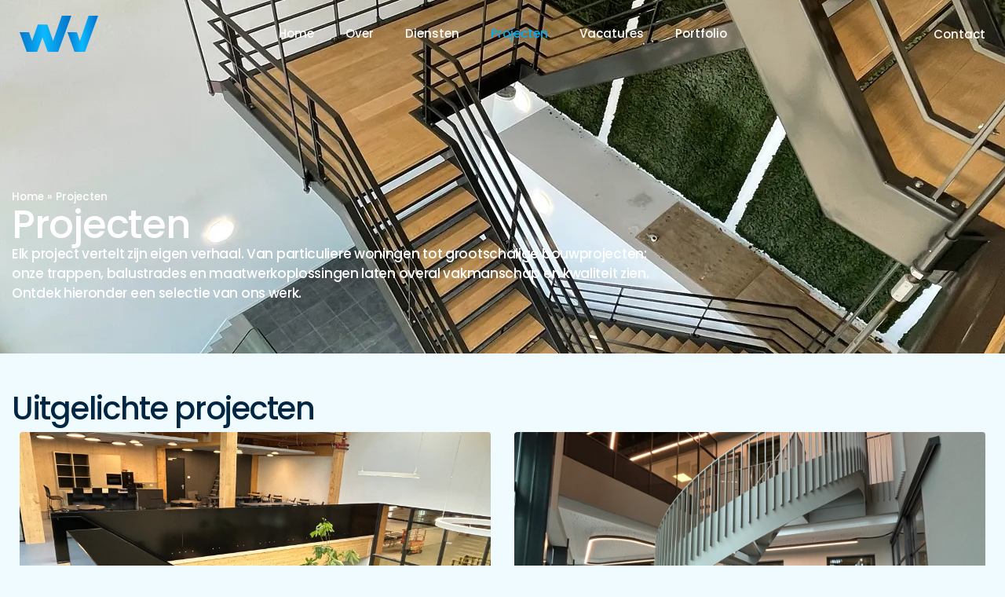

--- FILE ---
content_type: text/html; charset=UTF-8
request_url: https://wvtrappen.nl/projecten/
body_size: 23823
content:
<!doctype html>
<html lang="nl-NL">
<head>
	<meta charset="UTF-8">
	<meta name="viewport" content="width=device-width, initial-scale=1">
	<link rel="profile" href="https://gmpg.org/xfn/11">
	<meta name='robots' content='index, follow, max-image-preview:large, max-snippet:-1, max-video-preview:-1' />

	<!-- This site is optimized with the Yoast SEO plugin v26.6 - https://yoast.com/wordpress/plugins/seo/ -->
	<title>Projecten - WV Trappen</title>
	<link rel="canonical" href="https://wvtrappen.nl/projecten/" />
	<meta property="og:locale" content="nl_NL" />
	<meta property="og:type" content="article" />
	<meta property="og:title" content="Projecten - WV Trappen" />
	<meta property="og:description" content="Projecten Elk project vertelt zijn eigen verhaal. Van particuliere woningen tot grootschalige bouwprojecten: onze trappen, balustrades en maatwerkoplossingen laten overal vakmanschap en kwaliteit zien. Ontdek hieronder een selectie van ons werk. Uitgelichte projecten WV Trappen ontwerpt en realiseert trappen, balustrades en maatwerkoplossingen voor zakelijke en particuliere opdrachtgevers. Met korte lijnen en duidelijke communicatie zorgen wij [&hellip;]" />
	<meta property="og:url" content="https://wvtrappen.nl/projecten/" />
	<meta property="og:site_name" content="WV Trappen" />
	<meta property="article:modified_time" content="2025-12-02T10:56:51+00:00" />
	<meta property="og:image" content="https://wv.webstijn.nl/wp-content/uploads/2025/10/home-wv_optimized.webp" />
	<meta name="twitter:card" content="summary_large_image" />
	<meta name="twitter:label1" content="Geschatte leestijd" />
	<meta name="twitter:data1" content="4 minuten" />
	<script type="application/ld+json" class="yoast-schema-graph">{"@context":"https://schema.org","@graph":[{"@type":"WebPage","@id":"https://wvtrappen.nl/projecten/","url":"https://wvtrappen.nl/projecten/","name":"Projecten - WV Trappen","isPartOf":{"@id":"https://wvtrappen.nl/#website"},"primaryImageOfPage":{"@id":"https://wvtrappen.nl/projecten/#primaryimage"},"image":{"@id":"https://wvtrappen.nl/projecten/#primaryimage"},"thumbnailUrl":"https://wv.webstijn.nl/wp-content/uploads/2025/10/home-wv_optimized.webp","datePublished":"2025-10-15T07:00:59+00:00","dateModified":"2025-12-02T10:56:51+00:00","breadcrumb":{"@id":"https://wvtrappen.nl/projecten/#breadcrumb"},"inLanguage":"nl-NL","potentialAction":[{"@type":"ReadAction","target":["https://wvtrappen.nl/projecten/"]}]},{"@type":"ImageObject","inLanguage":"nl-NL","@id":"https://wvtrappen.nl/projecten/#primaryimage","url":"https://wv.webstijn.nl/wp-content/uploads/2025/10/home-wv_optimized.webp","contentUrl":"https://wv.webstijn.nl/wp-content/uploads/2025/10/home-wv_optimized.webp"},{"@type":"BreadcrumbList","@id":"https://wvtrappen.nl/projecten/#breadcrumb","itemListElement":[{"@type":"ListItem","position":1,"name":"Home","item":"https://wvtrappen.nl/"},{"@type":"ListItem","position":2,"name":"Projecten"}]},{"@type":"WebSite","@id":"https://wvtrappen.nl/#website","url":"https://wvtrappen.nl/","name":"WV Trappen","description":"","publisher":{"@id":"https://wvtrappen.nl/#organization"},"potentialAction":[{"@type":"SearchAction","target":{"@type":"EntryPoint","urlTemplate":"https://wvtrappen.nl/?s={search_term_string}"},"query-input":{"@type":"PropertyValueSpecification","valueRequired":true,"valueName":"search_term_string"}}],"inLanguage":"nl-NL"},{"@type":"Organization","@id":"https://wvtrappen.nl/#organization","name":"WV Trappen","url":"https://wvtrappen.nl/","logo":{"@type":"ImageObject","inLanguage":"nl-NL","@id":"https://wvtrappen.nl/#/schema/logo/image/","url":"https://wvtrappen.nl/wp-content/uploads/2025/10/favicon-wv.png","contentUrl":"https://wvtrappen.nl/wp-content/uploads/2025/10/favicon-wv.png","width":1937,"height":891,"caption":"WV Trappen"},"image":{"@id":"https://wvtrappen.nl/#/schema/logo/image/"}}]}</script>
	<!-- / Yoast SEO plugin. -->


<link rel="alternate" type="application/rss+xml" title="WV Trappen &raquo; feed" href="https://wvtrappen.nl/feed/" />
<link rel="alternate" type="application/rss+xml" title="WV Trappen &raquo; reacties feed" href="https://wvtrappen.nl/comments/feed/" />
<link rel="alternate" title="oEmbed (JSON)" type="application/json+oembed" href="https://wvtrappen.nl/wp-json/oembed/1.0/embed?url=https%3A%2F%2Fwvtrappen.nl%2Fprojecten%2F" />
<link rel="alternate" title="oEmbed (XML)" type="text/xml+oembed" href="https://wvtrappen.nl/wp-json/oembed/1.0/embed?url=https%3A%2F%2Fwvtrappen.nl%2Fprojecten%2F&#038;format=xml" />
<style id='wp-img-auto-sizes-contain-inline-css'>
img:is([sizes=auto i],[sizes^="auto," i]){contain-intrinsic-size:3000px 1500px}
/*# sourceURL=wp-img-auto-sizes-contain-inline-css */
</style>

<style id='wp-emoji-styles-inline-css'>

	img.wp-smiley, img.emoji {
		display: inline !important;
		border: none !important;
		box-shadow: none !important;
		height: 1em !important;
		width: 1em !important;
		margin: 0 0.07em !important;
		vertical-align: -0.1em !important;
		background: none !important;
		padding: 0 !important;
	}
/*# sourceURL=wp-emoji-styles-inline-css */
</style>
<style id='global-styles-inline-css'>
:root{--wp--preset--aspect-ratio--square: 1;--wp--preset--aspect-ratio--4-3: 4/3;--wp--preset--aspect-ratio--3-4: 3/4;--wp--preset--aspect-ratio--3-2: 3/2;--wp--preset--aspect-ratio--2-3: 2/3;--wp--preset--aspect-ratio--16-9: 16/9;--wp--preset--aspect-ratio--9-16: 9/16;--wp--preset--color--black: #000000;--wp--preset--color--cyan-bluish-gray: #abb8c3;--wp--preset--color--white: #ffffff;--wp--preset--color--pale-pink: #f78da7;--wp--preset--color--vivid-red: #cf2e2e;--wp--preset--color--luminous-vivid-orange: #ff6900;--wp--preset--color--luminous-vivid-amber: #fcb900;--wp--preset--color--light-green-cyan: #7bdcb5;--wp--preset--color--vivid-green-cyan: #00d084;--wp--preset--color--pale-cyan-blue: #8ed1fc;--wp--preset--color--vivid-cyan-blue: #0693e3;--wp--preset--color--vivid-purple: #9b51e0;--wp--preset--gradient--vivid-cyan-blue-to-vivid-purple: linear-gradient(135deg,rgb(6,147,227) 0%,rgb(155,81,224) 100%);--wp--preset--gradient--light-green-cyan-to-vivid-green-cyan: linear-gradient(135deg,rgb(122,220,180) 0%,rgb(0,208,130) 100%);--wp--preset--gradient--luminous-vivid-amber-to-luminous-vivid-orange: linear-gradient(135deg,rgb(252,185,0) 0%,rgb(255,105,0) 100%);--wp--preset--gradient--luminous-vivid-orange-to-vivid-red: linear-gradient(135deg,rgb(255,105,0) 0%,rgb(207,46,46) 100%);--wp--preset--gradient--very-light-gray-to-cyan-bluish-gray: linear-gradient(135deg,rgb(238,238,238) 0%,rgb(169,184,195) 100%);--wp--preset--gradient--cool-to-warm-spectrum: linear-gradient(135deg,rgb(74,234,220) 0%,rgb(151,120,209) 20%,rgb(207,42,186) 40%,rgb(238,44,130) 60%,rgb(251,105,98) 80%,rgb(254,248,76) 100%);--wp--preset--gradient--blush-light-purple: linear-gradient(135deg,rgb(255,206,236) 0%,rgb(152,150,240) 100%);--wp--preset--gradient--blush-bordeaux: linear-gradient(135deg,rgb(254,205,165) 0%,rgb(254,45,45) 50%,rgb(107,0,62) 100%);--wp--preset--gradient--luminous-dusk: linear-gradient(135deg,rgb(255,203,112) 0%,rgb(199,81,192) 50%,rgb(65,88,208) 100%);--wp--preset--gradient--pale-ocean: linear-gradient(135deg,rgb(255,245,203) 0%,rgb(182,227,212) 50%,rgb(51,167,181) 100%);--wp--preset--gradient--electric-grass: linear-gradient(135deg,rgb(202,248,128) 0%,rgb(113,206,126) 100%);--wp--preset--gradient--midnight: linear-gradient(135deg,rgb(2,3,129) 0%,rgb(40,116,252) 100%);--wp--preset--font-size--small: 13px;--wp--preset--font-size--medium: 20px;--wp--preset--font-size--large: 36px;--wp--preset--font-size--x-large: 42px;--wp--preset--spacing--20: 0.44rem;--wp--preset--spacing--30: 0.67rem;--wp--preset--spacing--40: 1rem;--wp--preset--spacing--50: 1.5rem;--wp--preset--spacing--60: 2.25rem;--wp--preset--spacing--70: 3.38rem;--wp--preset--spacing--80: 5.06rem;--wp--preset--shadow--natural: 6px 6px 9px rgba(0, 0, 0, 0.2);--wp--preset--shadow--deep: 12px 12px 50px rgba(0, 0, 0, 0.4);--wp--preset--shadow--sharp: 6px 6px 0px rgba(0, 0, 0, 0.2);--wp--preset--shadow--outlined: 6px 6px 0px -3px rgb(255, 255, 255), 6px 6px rgb(0, 0, 0);--wp--preset--shadow--crisp: 6px 6px 0px rgb(0, 0, 0);}:root { --wp--style--global--content-size: 800px;--wp--style--global--wide-size: 1200px; }:where(body) { margin: 0; }.wp-site-blocks > .alignleft { float: left; margin-right: 2em; }.wp-site-blocks > .alignright { float: right; margin-left: 2em; }.wp-site-blocks > .aligncenter { justify-content: center; margin-left: auto; margin-right: auto; }:where(.wp-site-blocks) > * { margin-block-start: 24px; margin-block-end: 0; }:where(.wp-site-blocks) > :first-child { margin-block-start: 0; }:where(.wp-site-blocks) > :last-child { margin-block-end: 0; }:root { --wp--style--block-gap: 24px; }:root :where(.is-layout-flow) > :first-child{margin-block-start: 0;}:root :where(.is-layout-flow) > :last-child{margin-block-end: 0;}:root :where(.is-layout-flow) > *{margin-block-start: 24px;margin-block-end: 0;}:root :where(.is-layout-constrained) > :first-child{margin-block-start: 0;}:root :where(.is-layout-constrained) > :last-child{margin-block-end: 0;}:root :where(.is-layout-constrained) > *{margin-block-start: 24px;margin-block-end: 0;}:root :where(.is-layout-flex){gap: 24px;}:root :where(.is-layout-grid){gap: 24px;}.is-layout-flow > .alignleft{float: left;margin-inline-start: 0;margin-inline-end: 2em;}.is-layout-flow > .alignright{float: right;margin-inline-start: 2em;margin-inline-end: 0;}.is-layout-flow > .aligncenter{margin-left: auto !important;margin-right: auto !important;}.is-layout-constrained > .alignleft{float: left;margin-inline-start: 0;margin-inline-end: 2em;}.is-layout-constrained > .alignright{float: right;margin-inline-start: 2em;margin-inline-end: 0;}.is-layout-constrained > .aligncenter{margin-left: auto !important;margin-right: auto !important;}.is-layout-constrained > :where(:not(.alignleft):not(.alignright):not(.alignfull)){max-width: var(--wp--style--global--content-size);margin-left: auto !important;margin-right: auto !important;}.is-layout-constrained > .alignwide{max-width: var(--wp--style--global--wide-size);}body .is-layout-flex{display: flex;}.is-layout-flex{flex-wrap: wrap;align-items: center;}.is-layout-flex > :is(*, div){margin: 0;}body .is-layout-grid{display: grid;}.is-layout-grid > :is(*, div){margin: 0;}body{padding-top: 0px;padding-right: 0px;padding-bottom: 0px;padding-left: 0px;}a:where(:not(.wp-element-button)){text-decoration: underline;}:root :where(.wp-element-button, .wp-block-button__link){background-color: #32373c;border-width: 0;color: #fff;font-family: inherit;font-size: inherit;font-style: inherit;font-weight: inherit;letter-spacing: inherit;line-height: inherit;padding-top: calc(0.667em + 2px);padding-right: calc(1.333em + 2px);padding-bottom: calc(0.667em + 2px);padding-left: calc(1.333em + 2px);text-decoration: none;text-transform: inherit;}.has-black-color{color: var(--wp--preset--color--black) !important;}.has-cyan-bluish-gray-color{color: var(--wp--preset--color--cyan-bluish-gray) !important;}.has-white-color{color: var(--wp--preset--color--white) !important;}.has-pale-pink-color{color: var(--wp--preset--color--pale-pink) !important;}.has-vivid-red-color{color: var(--wp--preset--color--vivid-red) !important;}.has-luminous-vivid-orange-color{color: var(--wp--preset--color--luminous-vivid-orange) !important;}.has-luminous-vivid-amber-color{color: var(--wp--preset--color--luminous-vivid-amber) !important;}.has-light-green-cyan-color{color: var(--wp--preset--color--light-green-cyan) !important;}.has-vivid-green-cyan-color{color: var(--wp--preset--color--vivid-green-cyan) !important;}.has-pale-cyan-blue-color{color: var(--wp--preset--color--pale-cyan-blue) !important;}.has-vivid-cyan-blue-color{color: var(--wp--preset--color--vivid-cyan-blue) !important;}.has-vivid-purple-color{color: var(--wp--preset--color--vivid-purple) !important;}.has-black-background-color{background-color: var(--wp--preset--color--black) !important;}.has-cyan-bluish-gray-background-color{background-color: var(--wp--preset--color--cyan-bluish-gray) !important;}.has-white-background-color{background-color: var(--wp--preset--color--white) !important;}.has-pale-pink-background-color{background-color: var(--wp--preset--color--pale-pink) !important;}.has-vivid-red-background-color{background-color: var(--wp--preset--color--vivid-red) !important;}.has-luminous-vivid-orange-background-color{background-color: var(--wp--preset--color--luminous-vivid-orange) !important;}.has-luminous-vivid-amber-background-color{background-color: var(--wp--preset--color--luminous-vivid-amber) !important;}.has-light-green-cyan-background-color{background-color: var(--wp--preset--color--light-green-cyan) !important;}.has-vivid-green-cyan-background-color{background-color: var(--wp--preset--color--vivid-green-cyan) !important;}.has-pale-cyan-blue-background-color{background-color: var(--wp--preset--color--pale-cyan-blue) !important;}.has-vivid-cyan-blue-background-color{background-color: var(--wp--preset--color--vivid-cyan-blue) !important;}.has-vivid-purple-background-color{background-color: var(--wp--preset--color--vivid-purple) !important;}.has-black-border-color{border-color: var(--wp--preset--color--black) !important;}.has-cyan-bluish-gray-border-color{border-color: var(--wp--preset--color--cyan-bluish-gray) !important;}.has-white-border-color{border-color: var(--wp--preset--color--white) !important;}.has-pale-pink-border-color{border-color: var(--wp--preset--color--pale-pink) !important;}.has-vivid-red-border-color{border-color: var(--wp--preset--color--vivid-red) !important;}.has-luminous-vivid-orange-border-color{border-color: var(--wp--preset--color--luminous-vivid-orange) !important;}.has-luminous-vivid-amber-border-color{border-color: var(--wp--preset--color--luminous-vivid-amber) !important;}.has-light-green-cyan-border-color{border-color: var(--wp--preset--color--light-green-cyan) !important;}.has-vivid-green-cyan-border-color{border-color: var(--wp--preset--color--vivid-green-cyan) !important;}.has-pale-cyan-blue-border-color{border-color: var(--wp--preset--color--pale-cyan-blue) !important;}.has-vivid-cyan-blue-border-color{border-color: var(--wp--preset--color--vivid-cyan-blue) !important;}.has-vivid-purple-border-color{border-color: var(--wp--preset--color--vivid-purple) !important;}.has-vivid-cyan-blue-to-vivid-purple-gradient-background{background: var(--wp--preset--gradient--vivid-cyan-blue-to-vivid-purple) !important;}.has-light-green-cyan-to-vivid-green-cyan-gradient-background{background: var(--wp--preset--gradient--light-green-cyan-to-vivid-green-cyan) !important;}.has-luminous-vivid-amber-to-luminous-vivid-orange-gradient-background{background: var(--wp--preset--gradient--luminous-vivid-amber-to-luminous-vivid-orange) !important;}.has-luminous-vivid-orange-to-vivid-red-gradient-background{background: var(--wp--preset--gradient--luminous-vivid-orange-to-vivid-red) !important;}.has-very-light-gray-to-cyan-bluish-gray-gradient-background{background: var(--wp--preset--gradient--very-light-gray-to-cyan-bluish-gray) !important;}.has-cool-to-warm-spectrum-gradient-background{background: var(--wp--preset--gradient--cool-to-warm-spectrum) !important;}.has-blush-light-purple-gradient-background{background: var(--wp--preset--gradient--blush-light-purple) !important;}.has-blush-bordeaux-gradient-background{background: var(--wp--preset--gradient--blush-bordeaux) !important;}.has-luminous-dusk-gradient-background{background: var(--wp--preset--gradient--luminous-dusk) !important;}.has-pale-ocean-gradient-background{background: var(--wp--preset--gradient--pale-ocean) !important;}.has-electric-grass-gradient-background{background: var(--wp--preset--gradient--electric-grass) !important;}.has-midnight-gradient-background{background: var(--wp--preset--gradient--midnight) !important;}.has-small-font-size{font-size: var(--wp--preset--font-size--small) !important;}.has-medium-font-size{font-size: var(--wp--preset--font-size--medium) !important;}.has-large-font-size{font-size: var(--wp--preset--font-size--large) !important;}.has-x-large-font-size{font-size: var(--wp--preset--font-size--x-large) !important;}
:root :where(.wp-block-pullquote){font-size: 1.5em;line-height: 1.6;}
/*# sourceURL=global-styles-inline-css */
</style>
<link rel='stylesheet' id='hello-elementor-css' href='https://wvtrappen.nl/wp-content/themes/hello-elementor/assets/css/reset.css?ver=3.4.5' media='all' />
<link rel='stylesheet' id='hello-elementor-theme-style-css' href='https://wvtrappen.nl/wp-content/themes/hello-elementor/assets/css/theme.css?ver=3.4.5' media='all' />
<link rel='stylesheet' id='hello-elementor-header-footer-css' href='https://wvtrappen.nl/wp-content/themes/hello-elementor/assets/css/header-footer.css?ver=3.4.5' media='all' />
<link rel='stylesheet' id='elementor-frontend-css' href='https://wvtrappen.nl/wp-content/plugins/elementor/assets/css/frontend.min.css?ver=3.33.6' media='all' />
<link rel='stylesheet' id='elementor-post-4-css' href='https://wvtrappen.nl/wp-content/uploads/elementor/css/post-4.css?ver=1768280544' media='all' />
<link rel='stylesheet' id='widget-image-css' href='https://wvtrappen.nl/wp-content/plugins/elementor/assets/css/widget-image.min.css?ver=3.33.6' media='all' />
<link rel='stylesheet' id='widget-nav-menu-css' href='https://wvtrappen.nl/wp-content/plugins/elementor-pro/assets/css/widget-nav-menu.min.css?ver=3.33.2' media='all' />
<link rel='stylesheet' id='widget-heading-css' href='https://wvtrappen.nl/wp-content/plugins/elementor/assets/css/widget-heading.min.css?ver=3.33.6' media='all' />
<link rel='stylesheet' id='widget-lottie-css' href='https://wvtrappen.nl/wp-content/plugins/elementor-pro/assets/css/widget-lottie.min.css?ver=3.33.2' media='all' />
<link rel='stylesheet' id='widget-icon-list-css' href='https://wvtrappen.nl/wp-content/plugins/elementor/assets/css/widget-icon-list.min.css?ver=3.33.6' media='all' />
<link rel='stylesheet' id='e-animation-slideInRight-css' href='https://wvtrappen.nl/wp-content/plugins/elementor/assets/lib/animations/styles/slideInRight.min.css?ver=3.33.6' media='all' />
<link rel='stylesheet' id='widget-off-canvas-css' href='https://wvtrappen.nl/wp-content/plugins/elementor-pro/assets/css/widget-off-canvas.min.css?ver=3.33.2' media='all' />
<link rel='stylesheet' id='widget-social-icons-css' href='https://wvtrappen.nl/wp-content/plugins/elementor/assets/css/widget-social-icons.min.css?ver=3.33.6' media='all' />
<link rel='stylesheet' id='e-apple-webkit-css' href='https://wvtrappen.nl/wp-content/plugins/elementor/assets/css/conditionals/apple-webkit.min.css?ver=3.33.6' media='all' />
<link rel='stylesheet' id='widget-breadcrumbs-css' href='https://wvtrappen.nl/wp-content/plugins/elementor-pro/assets/css/widget-breadcrumbs.min.css?ver=3.33.2' media='all' />
<link rel='stylesheet' id='widget-loop-common-css' href='https://wvtrappen.nl/wp-content/plugins/elementor-pro/assets/css/widget-loop-common.min.css?ver=3.33.2' media='all' />
<link rel='stylesheet' id='widget-loop-grid-css' href='https://wvtrappen.nl/wp-content/plugins/elementor-pro/assets/css/widget-loop-grid.min.css?ver=3.33.2' media='all' />
<link rel='stylesheet' id='elementor-post-496-css' href='https://wvtrappen.nl/wp-content/uploads/elementor/css/post-496.css?ver=1768282485' media='all' />
<link rel='stylesheet' id='elementor-post-417-css' href='https://wvtrappen.nl/wp-content/uploads/elementor/css/post-417.css?ver=1768280544' media='all' />
<link rel='stylesheet' id='elementor-post-27-css' href='https://wvtrappen.nl/wp-content/uploads/elementor/css/post-27.css?ver=1768645830' media='all' />
<link rel='stylesheet' id='elementor-gf-poppins-css' href='https://fonts.googleapis.com/css?family=Poppins:100,100italic,200,200italic,300,300italic,400,400italic,500,500italic,600,600italic,700,700italic,800,800italic,900,900italic&#038;display=auto' media='all' />
<script src="https://wvtrappen.nl/wp-includes/js/jquery/jquery.min.js?ver=3.7.1" id="jquery-core-js"></script>
<script src="https://wvtrappen.nl/wp-includes/js/jquery/jquery-migrate.min.js?ver=3.4.1" id="jquery-migrate-js"></script>
<link rel="https://api.w.org/" href="https://wvtrappen.nl/wp-json/" /><link rel="alternate" title="JSON" type="application/json" href="https://wvtrappen.nl/wp-json/wp/v2/pages/496" /><link rel="EditURI" type="application/rsd+xml" title="RSD" href="https://wvtrappen.nl/xmlrpc.php?rsd" />
<meta name="generator" content="WordPress 6.9" />
<link rel='shortlink' href='https://wvtrappen.nl/?p=496' />
<meta name="generator" content="Elementor 3.33.6; features: e_font_icon_svg, additional_custom_breakpoints; settings: css_print_method-external, google_font-enabled, font_display-auto">
<script src="https://ajax.googleapis.com/ajax/libs/jquery/3.6.0/jquery.min.js"></script>
<script>
	jQuery(document).ready(function() { jQuery("body").on("click", ".click-child", function() { var href = jQuery(this).find("a").attr('href'); window.location = href; }); });
</script>
			<style>
				.e-con.e-parent:nth-of-type(n+4):not(.e-lazyloaded):not(.e-no-lazyload),
				.e-con.e-parent:nth-of-type(n+4):not(.e-lazyloaded):not(.e-no-lazyload) * {
					background-image: none !important;
				}
				@media screen and (max-height: 1024px) {
					.e-con.e-parent:nth-of-type(n+3):not(.e-lazyloaded):not(.e-no-lazyload),
					.e-con.e-parent:nth-of-type(n+3):not(.e-lazyloaded):not(.e-no-lazyload) * {
						background-image: none !important;
					}
				}
				@media screen and (max-height: 640px) {
					.e-con.e-parent:nth-of-type(n+2):not(.e-lazyloaded):not(.e-no-lazyload),
					.e-con.e-parent:nth-of-type(n+2):not(.e-lazyloaded):not(.e-no-lazyload) * {
						background-image: none !important;
					}
				}
			</style>
			<link rel="icon" href="https://wvtrappen.nl/wp-content/uploads/2025/10/cropped-favicon-wv2-32x32.png" sizes="32x32" />
<link rel="icon" href="https://wvtrappen.nl/wp-content/uploads/2025/10/cropped-favicon-wv2-192x192.png" sizes="192x192" />
<link rel="apple-touch-icon" href="https://wvtrappen.nl/wp-content/uploads/2025/10/cropped-favicon-wv2-180x180.png" />
<meta name="msapplication-TileImage" content="https://wvtrappen.nl/wp-content/uploads/2025/10/cropped-favicon-wv2-270x270.png" />
</head>
<body class="wp-singular page-template-default page page-id-496 wp-custom-logo wp-embed-responsive wp-theme-hello-elementor hello-elementor-default elementor-default elementor-template-full-width elementor-kit-4 elementor-page elementor-page-496">


<a class="skip-link screen-reader-text" href="#content">Ga naar de inhoud</a>

		<header data-elementor-type="header" data-elementor-id="417" class="elementor elementor-417 elementor-location-header" data-elementor-post-type="elementor_library">
			<div class="elementor-element elementor-element-baced09 e-flex e-con-boxed e-con e-parent" data-id="baced09" data-element_type="container" id="siteHeader" data-settings="{&quot;background_background&quot;:&quot;classic&quot;,&quot;position&quot;:&quot;fixed&quot;}">
					<div class="e-con-inner">
		<div class="elementor-element elementor-element-3ca3101 e-con-full e-flex e-con e-child" data-id="3ca3101" data-element_type="container">
				<div class="elementor-element elementor-element-6d75763 elementor-widget elementor-widget-image" data-id="6d75763" data-element_type="widget" data-widget_type="image.default">
				<div class="elementor-widget-container">
																<a href="/">
							<img width="800" height="368" src="https://wvtrappen.nl/wp-content/uploads/2025/10/wvgradient.svg" class="attachment-large size-large wp-image-424" alt="" />								</a>
															</div>
				</div>
				<div class="elementor-element elementor-element-9485c0e elementor-widget elementor-widget-html" data-id="9485c0e" data-element_type="widget" data-widget_type="html.default">
				<div class="elementor-widget-container">
					<script>
document.addEventListener('DOMContentLoaded', function () {
  var header = document.getElementById('siteHeader');
  if (!header) return;

  function update() {
    header.classList.toggle('is-scrolled', window.scrollY > 10);
  }
  update();
  window.addEventListener('scroll', update, { passive: true });
});
</script>
				</div>
				</div>
				</div>
		<div class="elementor-element elementor-element-b542fe6 e-con-full e-flex e-con e-child" data-id="b542fe6" data-element_type="container">
				<div class="elementor-element elementor-element-a622146 elementor-nav-menu__align-center elementor-nav-menu--dropdown-mobile elementor-nav-menu--stretch elementor-hidden-mobile mainMenu elementor-nav-menu__text-align-aside elementor-nav-menu--toggle elementor-nav-menu--burger elementor-widget elementor-widget-nav-menu" data-id="a622146" data-element_type="widget" data-settings="{&quot;full_width&quot;:&quot;stretch&quot;,&quot;layout&quot;:&quot;horizontal&quot;,&quot;submenu_icon&quot;:{&quot;value&quot;:&quot;&lt;svg aria-hidden=\&quot;true\&quot; class=\&quot;e-font-icon-svg e-fas-caret-down\&quot; viewBox=\&quot;0 0 320 512\&quot; xmlns=\&quot;http:\/\/www.w3.org\/2000\/svg\&quot;&gt;&lt;path d=\&quot;M31.3 192h257.3c17.8 0 26.7 21.5 14.1 34.1L174.1 354.8c-7.8 7.8-20.5 7.8-28.3 0L17.2 226.1C4.6 213.5 13.5 192 31.3 192z\&quot;&gt;&lt;\/path&gt;&lt;\/svg&gt;&quot;,&quot;library&quot;:&quot;fa-solid&quot;},&quot;toggle&quot;:&quot;burger&quot;}" data-widget_type="nav-menu.default">
				<div class="elementor-widget-container">
								<nav aria-label="Menu" class="elementor-nav-menu--main elementor-nav-menu__container elementor-nav-menu--layout-horizontal e--pointer-none">
				<ul id="menu-1-a622146" class="elementor-nav-menu"><li class="menu-item menu-item-type-custom menu-item-object-custom menu-item-425"><a href="/" class="elementor-item">Home</a></li>
<li class="menu-item menu-item-type-custom menu-item-object-custom menu-item-426"><a href="/over" class="elementor-item">Over</a></li>
<li class="menu-item menu-item-type-custom menu-item-object-custom menu-item-427"><a href="/diensten" class="elementor-item">Diensten</a></li>
<li class="menu-item menu-item-type-custom menu-item-object-custom current-menu-item menu-item-428"><a href="/projecten" aria-current="page" class="elementor-item elementor-item-active">Projecten</a></li>
<li class="menu-item menu-item-type-custom menu-item-object-custom menu-item-429"><a href="/werken-bij" class="elementor-item">Vacatures</a></li>
<li class="menu-item menu-item-type-post_type menu-item-object-page menu-item-1146"><a href="https://wvtrappen.nl/portfolio/" class="elementor-item">Portfolio</a></li>
</ul>			</nav>
					<div class="elementor-menu-toggle" role="button" tabindex="0" aria-label="Menu toggle" aria-expanded="false">
			<svg aria-hidden="true" role="presentation" class="elementor-menu-toggle__icon--open e-font-icon-svg e-eicon-menu-bar" viewBox="0 0 1000 1000" xmlns="http://www.w3.org/2000/svg"><path d="M104 333H896C929 333 958 304 958 271S929 208 896 208H104C71 208 42 237 42 271S71 333 104 333ZM104 583H896C929 583 958 554 958 521S929 458 896 458H104C71 458 42 487 42 521S71 583 104 583ZM104 833H896C929 833 958 804 958 771S929 708 896 708H104C71 708 42 737 42 771S71 833 104 833Z"></path></svg><svg aria-hidden="true" role="presentation" class="elementor-menu-toggle__icon--close e-font-icon-svg e-eicon-close" viewBox="0 0 1000 1000" xmlns="http://www.w3.org/2000/svg"><path d="M742 167L500 408 258 167C246 154 233 150 217 150 196 150 179 158 167 167 154 179 150 196 150 212 150 229 154 242 171 254L408 500 167 742C138 771 138 800 167 829 196 858 225 858 254 829L496 587 738 829C750 842 767 846 783 846 800 846 817 842 829 829 842 817 846 804 846 783 846 767 842 750 829 737L588 500 833 258C863 229 863 200 833 171 804 137 775 137 742 167Z"></path></svg>		</div>
					<nav class="elementor-nav-menu--dropdown elementor-nav-menu__container" aria-hidden="true">
				<ul id="menu-2-a622146" class="elementor-nav-menu"><li class="menu-item menu-item-type-custom menu-item-object-custom menu-item-425"><a href="/" class="elementor-item" tabindex="-1">Home</a></li>
<li class="menu-item menu-item-type-custom menu-item-object-custom menu-item-426"><a href="/over" class="elementor-item" tabindex="-1">Over</a></li>
<li class="menu-item menu-item-type-custom menu-item-object-custom menu-item-427"><a href="/diensten" class="elementor-item" tabindex="-1">Diensten</a></li>
<li class="menu-item menu-item-type-custom menu-item-object-custom current-menu-item menu-item-428"><a href="/projecten" aria-current="page" class="elementor-item elementor-item-active" tabindex="-1">Projecten</a></li>
<li class="menu-item menu-item-type-custom menu-item-object-custom menu-item-429"><a href="/werken-bij" class="elementor-item" tabindex="-1">Vacatures</a></li>
<li class="menu-item menu-item-type-post_type menu-item-object-page menu-item-1146"><a href="https://wvtrappen.nl/portfolio/" class="elementor-item" tabindex="-1">Portfolio</a></li>
</ul>			</nav>
						</div>
				</div>
				</div>
		<div class="elementor-element elementor-element-91aca03 e-con-full e-flex e-con e-child" data-id="91aca03" data-element_type="container">
				<div class="elementor-element elementor-element-60045c0 brandTitle elementor-widget elementor-widget-heading" data-id="60045c0" data-element_type="widget" data-widget_type="heading.default">
				<div class="elementor-widget-container">
					<p class="elementor-heading-title elementor-size-default"><a href="/contact">Contact</a></p>				</div>
				</div>
				<div class="elementor-element elementor-element-f51bd06 elementor-widget elementor-widget-off-canvas" data-id="f51bd06" data-element_type="widget" data-settings="{&quot;entrance_animation&quot;:&quot;slideInRight&quot;,&quot;exit_animation&quot;:&quot;slideInRight&quot;,&quot;prevent_scroll&quot;:&quot;yes&quot;}" data-widget_type="off-canvas.default">
				<div class="elementor-widget-container">
							<nav id="off-canvas-f51bd06" class="e-off-canvas" role="dialog" aria-hidden="true" aria-label="Off-canvas" aria-modal="true" inert="" data-delay-child-handlers="true">
			<div class="e-off-canvas__overlay"></div>
			<div class="e-off-canvas__main">
				<div class="e-off-canvas__content">
					<div class="elementor-element elementor-element-5758643 e-con-full e-flex e-con e-child" data-id="5758643" data-element_type="container">
		<div class="elementor-element elementor-element-a8efc41 e-flex e-con-boxed e-con e-child" data-id="a8efc41" data-element_type="container">
					<div class="e-con-inner">
				<div class="elementor-element elementor-element-f9c5c00 elementor-widget elementor-widget-image" data-id="f9c5c00" data-element_type="widget" data-widget_type="image.default">
				<div class="elementor-widget-container">
															<img width="430" height="81" src="https://wvtrappen.nl/wp-content/uploads/2025/10/WV-Trappen-logo.svg" class="attachment-large size-large wp-image-40" alt="" />															</div>
				</div>
				<div class="elementor-element elementor-element-00ff46a elementor-mobile-align-right elementor-align-center elementor-widget elementor-widget-lottie" data-id="00ff46a" data-element_type="widget" data-settings="{&quot;source_json&quot;:{&quot;url&quot;:&quot;https:\/\/wv.webstijn.nl\/wp-content\/uploads\/2025\/10\/sticker-1.json&quot;,&quot;id&quot;:430,&quot;size&quot;:&quot;&quot;,&quot;alt&quot;:&quot;&quot;,&quot;source&quot;:&quot;library&quot;},&quot;link_to&quot;:&quot;custom&quot;,&quot;trigger&quot;:&quot;on_click&quot;,&quot;play_speed&quot;:{&quot;unit&quot;:&quot;px&quot;,&quot;size&quot;:2,&quot;sizes&quot;:[]},&quot;start_point&quot;:{&quot;unit&quot;:&quot;%&quot;,&quot;size&quot;:60,&quot;sizes&quot;:[]},&quot;end_point&quot;:{&quot;unit&quot;:&quot;%&quot;,&quot;size&quot;:0,&quot;sizes&quot;:[]},&quot;reverse_animation&quot;:&quot;yes&quot;,&quot;source&quot;:&quot;media_file&quot;,&quot;caption_source&quot;:&quot;none&quot;,&quot;custom_link&quot;:{&quot;url&quot;:&quot;#elementor-action%3Aaction%3Doff_canvas%3Aclose%26settings%3DeyJpZCI6ImY1MWJkMDYiLCJkaXNwbGF5TW9kZSI6ImNsb3NlIn0%3D&quot;,&quot;is_external&quot;:&quot;&quot;,&quot;nofollow&quot;:&quot;&quot;,&quot;custom_attributes&quot;:&quot;&quot;},&quot;renderer&quot;:&quot;svg&quot;}" data-widget_type="lottie.default">
				<div class="elementor-widget-container">
					<a class="e-lottie__container__link" href="#elementor-action%3Aaction%3Doff_canvas%3Aclose%26settings%3DeyJpZCI6ImY1MWJkMDYiLCJkaXNwbGF5TW9kZSI6ImNsb3NlIn0%3D"><div class="e-lottie__container"><div class="e-lottie__animation"></div></div></a>				</div>
				</div>
					</div>
				</div>
		<div class="elementor-element elementor-element-29e36ba e-flex e-con-boxed e-con e-child" data-id="29e36ba" data-element_type="container">
					<div class="e-con-inner">
				<div class="elementor-element elementor-element-5ee34ee elementor-nav-menu__align-start elementor-nav-menu--dropdown-none elementor-widget elementor-widget-nav-menu" data-id="5ee34ee" data-element_type="widget" data-settings="{&quot;layout&quot;:&quot;vertical&quot;,&quot;submenu_icon&quot;:{&quot;value&quot;:&quot;&lt;svg aria-hidden=\&quot;true\&quot; class=\&quot;e-font-icon-svg e-fas-caret-down\&quot; viewBox=\&quot;0 0 320 512\&quot; xmlns=\&quot;http:\/\/www.w3.org\/2000\/svg\&quot;&gt;&lt;path d=\&quot;M31.3 192h257.3c17.8 0 26.7 21.5 14.1 34.1L174.1 354.8c-7.8 7.8-20.5 7.8-28.3 0L17.2 226.1C4.6 213.5 13.5 192 31.3 192z\&quot;&gt;&lt;\/path&gt;&lt;\/svg&gt;&quot;,&quot;library&quot;:&quot;fa-solid&quot;}}" data-widget_type="nav-menu.default">
				<div class="elementor-widget-container">
								<nav aria-label="Menu" class="elementor-nav-menu--main elementor-nav-menu__container elementor-nav-menu--layout-vertical e--pointer-none">
				<ul id="menu-1-5ee34ee" class="elementor-nav-menu sm-vertical"><li class="menu-item menu-item-type-custom menu-item-object-custom menu-item-425"><a href="/" class="elementor-item">Home</a></li>
<li class="menu-item menu-item-type-custom menu-item-object-custom menu-item-426"><a href="/over" class="elementor-item">Over</a></li>
<li class="menu-item menu-item-type-custom menu-item-object-custom menu-item-427"><a href="/diensten" class="elementor-item">Diensten</a></li>
<li class="menu-item menu-item-type-custom menu-item-object-custom current-menu-item menu-item-428"><a href="/projecten" aria-current="page" class="elementor-item elementor-item-active">Projecten</a></li>
<li class="menu-item menu-item-type-custom menu-item-object-custom menu-item-429"><a href="/werken-bij" class="elementor-item">Vacatures</a></li>
<li class="menu-item menu-item-type-post_type menu-item-object-page menu-item-1146"><a href="https://wvtrappen.nl/portfolio/" class="elementor-item">Portfolio</a></li>
</ul>			</nav>
						<nav class="elementor-nav-menu--dropdown elementor-nav-menu__container" aria-hidden="true">
				<ul id="menu-2-5ee34ee" class="elementor-nav-menu sm-vertical"><li class="menu-item menu-item-type-custom menu-item-object-custom menu-item-425"><a href="/" class="elementor-item" tabindex="-1">Home</a></li>
<li class="menu-item menu-item-type-custom menu-item-object-custom menu-item-426"><a href="/over" class="elementor-item" tabindex="-1">Over</a></li>
<li class="menu-item menu-item-type-custom menu-item-object-custom menu-item-427"><a href="/diensten" class="elementor-item" tabindex="-1">Diensten</a></li>
<li class="menu-item menu-item-type-custom menu-item-object-custom current-menu-item menu-item-428"><a href="/projecten" aria-current="page" class="elementor-item elementor-item-active" tabindex="-1">Projecten</a></li>
<li class="menu-item menu-item-type-custom menu-item-object-custom menu-item-429"><a href="/werken-bij" class="elementor-item" tabindex="-1">Vacatures</a></li>
<li class="menu-item menu-item-type-post_type menu-item-object-page menu-item-1146"><a href="https://wvtrappen.nl/portfolio/" class="elementor-item" tabindex="-1">Portfolio</a></li>
</ul>			</nav>
						</div>
				</div>
					</div>
				</div>
		<div class="elementor-element elementor-element-b752a78 e-flex e-con-boxed e-con e-child" data-id="b752a78" data-element_type="container">
					<div class="e-con-inner">
				<div class="elementor-element elementor-element-0cca21c elementor-icon-list--layout-traditional elementor-list-item-link-full_width elementor-widget elementor-widget-icon-list" data-id="0cca21c" data-element_type="widget" data-widget_type="icon-list.default">
				<div class="elementor-widget-container">
							<ul class="elementor-icon-list-items">
							<li class="elementor-icon-list-item">
											<a href="tel:+31%2033%20253%207902">

												<span class="elementor-icon-list-icon">
							<svg aria-hidden="true" class="e-font-icon-svg e-fas-phone-alt" viewBox="0 0 512 512" xmlns="http://www.w3.org/2000/svg"><path d="M497.39 361.8l-112-48a24 24 0 0 0-28 6.9l-49.6 60.6A370.66 370.66 0 0 1 130.6 204.11l60.6-49.6a23.94 23.94 0 0 0 6.9-28l-48-112A24.16 24.16 0 0 0 122.6.61l-104 24A24 24 0 0 0 0 48c0 256.5 207.9 464 464 464a24 24 0 0 0 23.4-18.6l24-104a24.29 24.29 0 0 0-14.01-27.6z"></path></svg>						</span>
										<span class="elementor-icon-list-text">+31 33 253 7902</span>
											</a>
									</li>
								<li class="elementor-icon-list-item">
											<a href="mailto:info@wvtrappen.nl">

												<span class="elementor-icon-list-icon">
							<svg aria-hidden="true" class="e-font-icon-svg e-fas-envelope" viewBox="0 0 512 512" xmlns="http://www.w3.org/2000/svg"><path d="M502.3 190.8c3.9-3.1 9.7-.2 9.7 4.7V400c0 26.5-21.5 48-48 48H48c-26.5 0-48-21.5-48-48V195.6c0-5 5.7-7.8 9.7-4.7 22.4 17.4 52.1 39.5 154.1 113.6 21.1 15.4 56.7 47.8 92.2 47.6 35.7.3 72-32.8 92.3-47.6 102-74.1 131.6-96.3 154-113.7zM256 320c23.2.4 56.6-29.2 73.4-41.4 132.7-96.3 142.8-104.7 173.4-128.7 5.8-4.5 9.2-11.5 9.2-18.9v-19c0-26.5-21.5-48-48-48H48C21.5 64 0 85.5 0 112v19c0 7.4 3.4 14.3 9.2 18.9 30.6 23.9 40.7 32.4 173.4 128.7 16.8 12.2 50.2 41.8 73.4 41.4z"></path></svg>						</span>
										<span class="elementor-icon-list-text">info@wvtrappen.nl</span>
											</a>
									</li>
						</ul>
						</div>
				</div>
					</div>
				</div>
				</div>
						</div>
			</div>
		</nav>
						</div>
				</div>
				<div class="elementor-element elementor-element-efc8fb6 elementor-mobile-align-right elementor-hidden-desktop elementor-hidden-tablet elementor-align-center elementor-widget elementor-widget-lottie" data-id="efc8fb6" data-element_type="widget" data-settings="{&quot;source_json&quot;:{&quot;url&quot;:&quot;https:\/\/wvtrappen.nl\/wp-content\/uploads\/2025\/10\/sticker-2.json&quot;,&quot;id&quot;:432,&quot;size&quot;:&quot;&quot;,&quot;alt&quot;:&quot;&quot;,&quot;source&quot;:&quot;library&quot;},&quot;link_to&quot;:&quot;custom&quot;,&quot;trigger&quot;:&quot;on_click&quot;,&quot;play_speed&quot;:{&quot;unit&quot;:&quot;px&quot;,&quot;size&quot;:2,&quot;sizes&quot;:[]},&quot;end_point&quot;:{&quot;unit&quot;:&quot;%&quot;,&quot;size&quot;:0,&quot;sizes&quot;:[]},&quot;source&quot;:&quot;media_file&quot;,&quot;caption_source&quot;:&quot;none&quot;,&quot;custom_link&quot;:{&quot;url&quot;:&quot;#elementor-action%3Aaction%3Doff_canvas%3Aopen%26settings%3DeyJpZCI6ImY1MWJkMDYiLCJkaXNwbGF5TW9kZSI6Im9wZW4ifQ%3D%3D&quot;,&quot;is_external&quot;:&quot;&quot;,&quot;nofollow&quot;:&quot;&quot;,&quot;custom_attributes&quot;:&quot;&quot;},&quot;start_point&quot;:{&quot;unit&quot;:&quot;%&quot;,&quot;size&quot;:0,&quot;sizes&quot;:[]},&quot;renderer&quot;:&quot;svg&quot;}" data-widget_type="lottie.default">
				<div class="elementor-widget-container">
					<a class="e-lottie__container__link" href="#elementor-action%3Aaction%3Doff_canvas%3Aopen%26settings%3DeyJpZCI6ImY1MWJkMDYiLCJkaXNwbGF5TW9kZSI6Im9wZW4ifQ%3D%3D"><div class="e-lottie__container"><div class="e-lottie__animation"></div></div></a>				</div>
				</div>
				</div>
					</div>
				</div>
				</header>
				<div data-elementor-type="wp-page" data-elementor-id="496" class="elementor elementor-496" data-elementor-post-type="page">
				<div class="elementor-element elementor-element-3fe515e e-flex e-con-boxed e-con e-parent" data-id="3fe515e" data-element_type="container" data-settings="{&quot;background_background&quot;:&quot;classic&quot;}">
					<div class="e-con-inner">
				<div class="elementor-element elementor-element-5f8651d elementor-widget elementor-widget-breadcrumbs" data-id="5f8651d" data-element_type="widget" data-widget_type="breadcrumbs.default">
				<div class="elementor-widget-container">
					<p id="breadcrumbs"><span><span><a href="https://wvtrappen.nl/">Home</a></span> » <span class="breadcrumb_last" aria-current="page">Projecten</span></span></p>				</div>
				</div>
				<div class="elementor-element elementor-element-324beea elementor-widget elementor-widget-heading" data-id="324beea" data-element_type="widget" data-widget_type="heading.default">
				<div class="elementor-widget-container">
					<h1 class="elementor-heading-title elementor-size-default">Projecten</h1>				</div>
				</div>
				<div class="elementor-element elementor-element-e2c83f1 elementor-widget__width-initial elementor-widget elementor-widget-text-editor" data-id="e2c83f1" data-element_type="widget" data-widget_type="text-editor.default">
				<div class="elementor-widget-container">
									<p>Elk project vertelt zijn eigen verhaal. Van particuliere woningen tot grootschalige bouwprojecten: onze trappen, balustrades en maatwerkoplossingen laten overal vakmanschap en kwaliteit zien. Ontdek hieronder een selectie van ons werk.</p>								</div>
				</div>
					</div>
				</div>
		<div class="elementor-element elementor-element-b00b3a2 e-flex e-con-boxed e-con e-parent" data-id="b00b3a2" data-element_type="container">
					<div class="e-con-inner">
				<div class="elementor-element elementor-element-bcec648 elementor-widget elementor-widget-heading" data-id="bcec648" data-element_type="widget" data-widget_type="heading.default">
				<div class="elementor-widget-container">
					<h2 class="elementor-heading-title elementor-size-default">Uitgelichte projecten</h2>				</div>
				</div>
		<div class="elementor-element elementor-element-abd1551 e-flex e-con-boxed e-con e-child" data-id="abd1551" data-element_type="container">
					<div class="e-con-inner">
				<div class="elementor-element elementor-element-6102c4f elementor-grid-2 elementor-grid-tablet-2 elementor-grid-mobile-1 elementor-widget elementor-widget-loop-grid" data-id="6102c4f" data-element_type="widget" data-settings="{&quot;template_id&quot;:498,&quot;columns&quot;:2,&quot;_skin&quot;:&quot;post&quot;,&quot;columns_tablet&quot;:&quot;2&quot;,&quot;columns_mobile&quot;:&quot;1&quot;,&quot;edit_handle_selector&quot;:&quot;[data-elementor-type=\&quot;loop-item\&quot;]&quot;,&quot;row_gap&quot;:{&quot;unit&quot;:&quot;px&quot;,&quot;size&quot;:&quot;&quot;,&quot;sizes&quot;:[]},&quot;row_gap_tablet&quot;:{&quot;unit&quot;:&quot;px&quot;,&quot;size&quot;:&quot;&quot;,&quot;sizes&quot;:[]},&quot;row_gap_mobile&quot;:{&quot;unit&quot;:&quot;px&quot;,&quot;size&quot;:&quot;&quot;,&quot;sizes&quot;:[]}}" data-widget_type="loop-grid.post">
				<div class="elementor-widget-container">
							<div class="elementor-loop-container elementor-grid" role="list">
		<style id="loop-dynamic-498">.e-loop-item-1469 .elementor-element.elementor-element-588fcc9:not(.elementor-motion-effects-element-type-background), .e-loop-item-1469 .elementor-element.elementor-element-588fcc9 > .elementor-motion-effects-container > .elementor-motion-effects-layer{background-image:url("https://wvtrappen.nl/wp-content/uploads/2026/01/IMG_2736_optimized.webp");}</style><style id="loop-498">.elementor-498 .elementor-element.elementor-element-588fcc9{--display:flex;--flex-direction:column;--container-widget-width:100%;--container-widget-height:initial;--container-widget-flex-grow:0;--container-widget-align-self:initial;--flex-wrap-mobile:wrap;--overlay-opacity:1;--border-radius:4px 4px 4px 4px;--padding-top:300px;--padding-bottom:20px;--padding-left:20px;--padding-right:20px;}.elementor-498 .elementor-element.elementor-element-588fcc9::before, .elementor-498 .elementor-element.elementor-element-588fcc9 > .elementor-background-video-container::before, .elementor-498 .elementor-element.elementor-element-588fcc9 > .e-con-inner > .elementor-background-video-container::before, .elementor-498 .elementor-element.elementor-element-588fcc9 > .elementor-background-slideshow::before, .elementor-498 .elementor-element.elementor-element-588fcc9 > .e-con-inner > .elementor-background-slideshow::before, .elementor-498 .elementor-element.elementor-element-588fcc9 > .elementor-motion-effects-container > .elementor-motion-effects-layer::before{background-color:transparent;--background-overlay:'';background-image:linear-gradient(180deg, #00264300 30%, #001729C7 100%);}.elementor-498 .elementor-element.elementor-element-588fcc9:not(.elementor-motion-effects-element-type-background), .elementor-498 .elementor-element.elementor-element-588fcc9 > .elementor-motion-effects-container > .elementor-motion-effects-layer{background-position:center center;background-repeat:no-repeat;background-size:cover;}.elementor-498 .elementor-element.elementor-element-e690ebc{--display:flex;--flex-direction:row;--container-widget-width:calc( ( 1 - var( --container-widget-flex-grow ) ) * 100% );--container-widget-height:100%;--container-widget-flex-grow:1;--container-widget-align-self:stretch;--flex-wrap-mobile:wrap;--justify-content:space-between;--align-items:center;--padding-top:0px;--padding-bottom:0px;--padding-left:0px;--padding-right:0px;}.elementor-widget-heading .elementor-heading-title{font-family:var( --e-global-typography-primary-font-family ), Sans-serif;font-weight:var( --e-global-typography-primary-font-weight );color:var( --e-global-color-primary );}.elementor-498 .elementor-element.elementor-element-21dfa62 .elementor-heading-title{font-family:"Poppins", Sans-serif;font-size:25px;font-weight:500;color:var( --e-global-color-ea926bf );}.elementor-widget-image .widget-image-caption{color:var( --e-global-color-text );font-family:var( --e-global-typography-text-font-family ), Sans-serif;font-weight:var( --e-global-typography-text-font-weight );letter-spacing:var( --e-global-typography-text-letter-spacing );}.elementor-498 .elementor-element.elementor-element-c88ad41 img{width:30px;max-width:30px;}@media(max-width:1024px){.elementor-widget-image .widget-image-caption{letter-spacing:var( --e-global-typography-text-letter-spacing );}}@media(max-width:767px){.elementor-498 .elementor-element.elementor-element-588fcc9{--padding-top:200px;--padding-bottom:20px;--padding-left:20px;--padding-right:20px;}.elementor-widget-image .widget-image-caption{letter-spacing:var( --e-global-typography-text-letter-spacing );}}</style>		<div data-elementor-type="loop-item" data-elementor-id="498" class="elementor elementor-498 e-loop-item e-loop-item-1469 post-1469 post type-post status-publish format-standard has-post-thumbnail hentry category-projecten tag-trappen tag-utiliteitsbouw" data-elementor-post-type="elementor_library" data-custom-edit-handle="1">
			<div class="elementor-element elementor-element-588fcc9 click-child e-flex e-con-boxed e-con e-parent" data-id="588fcc9" data-element_type="container" data-settings="{&quot;background_background&quot;:&quot;classic&quot;}">
					<div class="e-con-inner">
		<div class="elementor-element elementor-element-e690ebc e-con-full e-flex e-con e-child" data-id="e690ebc" data-element_type="container">
				<div class="elementor-element elementor-element-21dfa62 elementor-widget elementor-widget-heading" data-id="21dfa62" data-element_type="widget" data-widget_type="heading.default">
				<div class="elementor-widget-container">
					<h2 class="elementor-heading-title elementor-size-default"><a href="https://wvtrappen.nl/breman-installatiegroep/">Breman Installatiegroep</a></h2>				</div>
				</div>
				<div class="elementor-element elementor-element-c88ad41 elementor-widget elementor-widget-image" data-id="c88ad41" data-element_type="widget" data-widget_type="image.default">
				<div class="elementor-widget-container">
																<a href="https://wvtrappen.nl/breman-installatiegroep/">
							<img decoding="async" width="53" height="53" src="https://wvtrappen.nl/wp-content/uploads/2025/10/arrowwhite.svg" class="elementor-animation-grow attachment-large size-large wp-image-233" alt="" />								</a>
															</div>
				</div>
				</div>
					</div>
				</div>
				</div>
		<style id="loop-dynamic-498">.e-loop-item-1438 .elementor-element.elementor-element-588fcc9:not(.elementor-motion-effects-element-type-background), .e-loop-item-1438 .elementor-element.elementor-element-588fcc9 > .elementor-motion-effects-container > .elementor-motion-effects-layer{background-image:url("https://wvtrappen.nl/wp-content/uploads/2026/01/IMG_2750_optimized-1.webp");}</style>		<div data-elementor-type="loop-item" data-elementor-id="498" class="elementor elementor-498 e-loop-item e-loop-item-1438 post-1438 post type-post status-publish format-standard has-post-thumbnail hentry category-projecten tag-trappen tag-utiliteitsbouw" data-elementor-post-type="elementor_library" data-custom-edit-handle="1">
			<div class="elementor-element elementor-element-588fcc9 click-child e-flex e-con-boxed e-con e-parent" data-id="588fcc9" data-element_type="container" data-settings="{&quot;background_background&quot;:&quot;classic&quot;}">
					<div class="e-con-inner">
		<div class="elementor-element elementor-element-e690ebc e-con-full e-flex e-con e-child" data-id="e690ebc" data-element_type="container">
				<div class="elementor-element elementor-element-21dfa62 elementor-widget elementor-widget-heading" data-id="21dfa62" data-element_type="widget" data-widget_type="heading.default">
				<div class="elementor-widget-container">
					<h2 class="elementor-heading-title elementor-size-default"><a href="https://wvtrappen.nl/prince-fibre/">Prince Fibre</a></h2>				</div>
				</div>
				<div class="elementor-element elementor-element-c88ad41 elementor-widget elementor-widget-image" data-id="c88ad41" data-element_type="widget" data-widget_type="image.default">
				<div class="elementor-widget-container">
																<a href="https://wvtrappen.nl/prince-fibre/">
							<img decoding="async" width="53" height="53" src="https://wvtrappen.nl/wp-content/uploads/2025/10/arrowwhite.svg" class="elementor-animation-grow attachment-large size-large wp-image-233" alt="" />								</a>
															</div>
				</div>
				</div>
					</div>
				</div>
				</div>
		<style id="loop-dynamic-498">.e-loop-item-464 .elementor-element.elementor-element-588fcc9:not(.elementor-motion-effects-element-type-background), .e-loop-item-464 .elementor-element.elementor-element-588fcc9 > .elementor-motion-effects-container > .elementor-motion-effects-layer{background-image:url("https://wvtrappen.nl/wp-content/uploads/2025/10/WV_Trappen-1-scaled.webp");}</style>		<div data-elementor-type="loop-item" data-elementor-id="498" class="elementor elementor-498 e-loop-item e-loop-item-464 post-464 post type-post status-publish format-standard has-post-thumbnail hentry category-projecten tag-trappen tag-utiliteitsbouw" data-elementor-post-type="elementor_library" data-custom-edit-handle="1">
			<div class="elementor-element elementor-element-588fcc9 click-child e-flex e-con-boxed e-con e-parent" data-id="588fcc9" data-element_type="container" data-settings="{&quot;background_background&quot;:&quot;classic&quot;}">
					<div class="e-con-inner">
		<div class="elementor-element elementor-element-e690ebc e-con-full e-flex e-con e-child" data-id="e690ebc" data-element_type="container">
				<div class="elementor-element elementor-element-21dfa62 elementor-widget elementor-widget-heading" data-id="21dfa62" data-element_type="widget" data-widget_type="heading.default">
				<div class="elementor-widget-container">
					<h2 class="elementor-heading-title elementor-size-default"><a href="https://wvtrappen.nl/abi/">ABI</a></h2>				</div>
				</div>
				<div class="elementor-element elementor-element-c88ad41 elementor-widget elementor-widget-image" data-id="c88ad41" data-element_type="widget" data-widget_type="image.default">
				<div class="elementor-widget-container">
																<a href="https://wvtrappen.nl/abi/">
							<img decoding="async" width="53" height="53" src="https://wvtrappen.nl/wp-content/uploads/2025/10/arrowwhite.svg" class="elementor-animation-grow attachment-large size-large wp-image-233" alt="" />								</a>
															</div>
				</div>
				</div>
					</div>
				</div>
				</div>
		<style id="loop-dynamic-498">.e-loop-item-463 .elementor-element.elementor-element-588fcc9:not(.elementor-motion-effects-element-type-background), .e-loop-item-463 .elementor-element.elementor-element-588fcc9 > .elementor-motion-effects-container > .elementor-motion-effects-layer{background-image:url("https://wvtrappen.nl/wp-content/uploads/2025/10/1-2.webp");}</style>		<div data-elementor-type="loop-item" data-elementor-id="498" class="elementor elementor-498 e-loop-item e-loop-item-463 post-463 post type-post status-publish format-standard has-post-thumbnail hentry category-projecten tag-ballustrades tag-trappen tag-utiliteitsbouw" data-elementor-post-type="elementor_library" data-custom-edit-handle="1">
			<div class="elementor-element elementor-element-588fcc9 click-child e-flex e-con-boxed e-con e-parent" data-id="588fcc9" data-element_type="container" data-settings="{&quot;background_background&quot;:&quot;classic&quot;}">
					<div class="e-con-inner">
		<div class="elementor-element elementor-element-e690ebc e-con-full e-flex e-con e-child" data-id="e690ebc" data-element_type="container">
				<div class="elementor-element elementor-element-21dfa62 elementor-widget elementor-widget-heading" data-id="21dfa62" data-element_type="widget" data-widget_type="heading.default">
				<div class="elementor-widget-container">
					<h2 class="elementor-heading-title elementor-size-default"><a href="https://wvtrappen.nl/kubota/">Kubota</a></h2>				</div>
				</div>
				<div class="elementor-element elementor-element-c88ad41 elementor-widget elementor-widget-image" data-id="c88ad41" data-element_type="widget" data-widget_type="image.default">
				<div class="elementor-widget-container">
																<a href="https://wvtrappen.nl/kubota/">
							<img decoding="async" width="53" height="53" src="https://wvtrappen.nl/wp-content/uploads/2025/10/arrowwhite.svg" class="elementor-animation-grow attachment-large size-large wp-image-233" alt="" />								</a>
															</div>
				</div>
				</div>
					</div>
				</div>
				</div>
		<style id="loop-dynamic-498">.e-loop-item-372 .elementor-element.elementor-element-588fcc9:not(.elementor-motion-effects-element-type-background), .e-loop-item-372 .elementor-element.elementor-element-588fcc9 > .elementor-motion-effects-container > .elementor-motion-effects-layer{background-image:url("https://wvtrappen.nl/wp-content/uploads/2025/09/3-scaled.webp");}</style>		<div data-elementor-type="loop-item" data-elementor-id="498" class="elementor elementor-498 e-loop-item e-loop-item-372 post-372 post type-post status-publish format-standard has-post-thumbnail hentry category-projecten" data-elementor-post-type="elementor_library" data-custom-edit-handle="1">
			<div class="elementor-element elementor-element-588fcc9 click-child e-flex e-con-boxed e-con e-parent" data-id="588fcc9" data-element_type="container" data-settings="{&quot;background_background&quot;:&quot;classic&quot;}">
					<div class="e-con-inner">
		<div class="elementor-element elementor-element-e690ebc e-con-full e-flex e-con e-child" data-id="e690ebc" data-element_type="container">
				<div class="elementor-element elementor-element-21dfa62 elementor-widget elementor-widget-heading" data-id="21dfa62" data-element_type="widget" data-widget_type="heading.default">
				<div class="elementor-widget-container">
					<h2 class="elementor-heading-title elementor-size-default"><a href="https://wvtrappen.nl/kolmer/">Kolmer</a></h2>				</div>
				</div>
				<div class="elementor-element elementor-element-c88ad41 elementor-widget elementor-widget-image" data-id="c88ad41" data-element_type="widget" data-widget_type="image.default">
				<div class="elementor-widget-container">
																<a href="https://wvtrappen.nl/kolmer/">
							<img decoding="async" width="53" height="53" src="https://wvtrappen.nl/wp-content/uploads/2025/10/arrowwhite.svg" class="elementor-animation-grow attachment-large size-large wp-image-233" alt="" />								</a>
															</div>
				</div>
				</div>
					</div>
				</div>
				</div>
		<style id="loop-dynamic-498">.e-loop-item-375 .elementor-element.elementor-element-588fcc9:not(.elementor-motion-effects-element-type-background), .e-loop-item-375 .elementor-element.elementor-element-588fcc9 > .elementor-motion-effects-container > .elementor-motion-effects-layer{background-image:url("https://wvtrappen.nl/wp-content/uploads/2025/09/IMG_5409.webp");}</style>		<div data-elementor-type="loop-item" data-elementor-id="498" class="elementor elementor-498 e-loop-item e-loop-item-375 post-375 post type-post status-publish format-standard has-post-thumbnail hentry category-projecten tag-ballustrades tag-trappen tag-utiliteitsbouw" data-elementor-post-type="elementor_library" data-custom-edit-handle="1">
			<div class="elementor-element elementor-element-588fcc9 click-child e-flex e-con-boxed e-con e-parent" data-id="588fcc9" data-element_type="container" data-settings="{&quot;background_background&quot;:&quot;classic&quot;}">
					<div class="e-con-inner">
		<div class="elementor-element elementor-element-e690ebc e-con-full e-flex e-con e-child" data-id="e690ebc" data-element_type="container">
				<div class="elementor-element elementor-element-21dfa62 elementor-widget elementor-widget-heading" data-id="21dfa62" data-element_type="widget" data-widget_type="heading.default">
				<div class="elementor-widget-container">
					<h2 class="elementor-heading-title elementor-size-default"><a href="https://wvtrappen.nl/jan-zandbergen/">Jan Zandbergen</a></h2>				</div>
				</div>
				<div class="elementor-element elementor-element-c88ad41 elementor-widget elementor-widget-image" data-id="c88ad41" data-element_type="widget" data-widget_type="image.default">
				<div class="elementor-widget-container">
																<a href="https://wvtrappen.nl/jan-zandbergen/">
							<img decoding="async" width="53" height="53" src="https://wvtrappen.nl/wp-content/uploads/2025/10/arrowwhite.svg" class="elementor-animation-grow attachment-large size-large wp-image-233" alt="" />								</a>
															</div>
				</div>
				</div>
					</div>
				</div>
				</div>
				</div>
		
						</div>
				</div>
					</div>
				</div>
					</div>
				</div>
		<div class="elementor-element elementor-element-a22e9ce e-flex e-con-boxed e-con e-parent" data-id="a22e9ce" data-element_type="container">
					<div class="e-con-inner">
		<div class="elementor-element elementor-element-ad79c9e e-con-full e-flex e-con e-child" data-id="ad79c9e" data-element_type="container">
				<div class="elementor-element elementor-element-d2f037b elementor-widget elementor-widget-image" data-id="d2f037b" data-element_type="widget" data-widget_type="image.default">
				<div class="elementor-widget-container">
															<img fetchpriority="high" decoding="async" width="618" height="751" src="https://wvtrappen.nl/wp-content/uploads/2025/10/home-wv_optimized.webp" class="attachment-large size-large wp-image-120" alt="" srcset="https://wvtrappen.nl/wp-content/uploads/2025/10/home-wv_optimized.webp 618w, https://wvtrappen.nl/wp-content/uploads/2025/10/home-wv_optimized-247x300.webp 247w" sizes="(max-width: 618px) 100vw, 618px" />															</div>
				</div>
				</div>
		<div class="elementor-element elementor-element-a6c045b e-con-full e-flex e-con e-child" data-id="a6c045b" data-element_type="container">
				<div class="elementor-element elementor-element-ab11afb elementor-widget elementor-widget-html" data-id="ab11afb" data-element_type="widget" data-widget_type="html.default">
				<div class="elementor-widget-container">
					<h2 id="wvtrappen-animatie">
  <div class="line">
    WV Trappen ontwerpt en realiseert trappen, balustrades en maatwerkoplossingen voor zakelijke en particuliere opdrachtgevers.
  </div>
  <div class="line">
    Met korte lijnen en duidelijke communicatie zorgen wij voor vakmanschap en een eindresultaat dat volledig aansluit bij uw wensen.
  </div>
</h2>

<script>
  document.addEventListener("DOMContentLoaded", function () {
    const lines = document.querySelectorAll("#wvtrappen-animatie .line");

    lines.forEach(line => {
      const words = line.innerHTML.trim().split(/(\s+)/); // split incl. spaties
      const wrappedWords = words.map(word => {
        if (word.trim() === "") return word; // laat spaties ongemoeid
        return `<span class="word-fade">${word}</span>`;
      });
      line.innerHTML = wrappedWords.join('');
    });

    const spans = document.querySelectorAll("#wvtrappen-animatie .word-fade");
    let isActive = false;

    function animateWords(toActive) {
      if (toActive === isActive) return;
      isActive = toActive;

      spans.forEach((span, i) => {
        setTimeout(() => {
          span.style.color = toActive ? "#002643" : "#C4D7E6";
        }, i * 40);
      });
    }

    function handleScroll() {
      const element = document.getElementById("wvtrappen-animatie");
      const rect = element.getBoundingClientRect();
      const inView = rect.top < window.innerHeight * 0.8 && rect.bottom > window.innerHeight * 0.2;
      animateWords(inView);
    }

    window.addEventListener("scroll", handleScroll);
    handleScroll();
  });
</script>

<style>
  #wvtrappen-animatie {
    font-family: "Poppins", sans-serif;
    font-weight: 500; /* medium */
    font-size: 36px;
    line-height:1.6;
    color: #C4D7E6;
  }

  /* Tablet */
  @media (max-width: 1024px) {
    #wvtrappen-animatie {
      font-size: 25px;
    }
  }

  /* Mobile */
  @media (max-width: 768px) {
    #wvtrappen-animatie {
      font-size: 25px;
    }
  }

  #wvtrappen-animatie .line {
    display: block;
    margin-bottom: 3rem;
  }

  #wvtrappen-animatie .word-fade {
    display: inline-block;
    transition: color 0.8s ease;
    color: #C4D7E6;
  }
</style>
				</div>
				</div>
				<div class="elementor-element elementor-element-8019c91 elementor-widget elementor-widget-button" data-id="8019c91" data-element_type="widget" data-widget_type="button.default">
				<div class="elementor-widget-container">
									<div class="elementor-button-wrapper">
					<a class="elementor-button elementor-button-link elementor-size-sm" href="/over">
						<span class="elementor-button-content-wrapper">
									<span class="elementor-button-text">Over WV Trappen</span>
					</span>
					</a>
				</div>
								</div>
				</div>
				</div>
					</div>
				</div>
				</div>
				<footer data-elementor-type="footer" data-elementor-id="27" class="elementor elementor-27 elementor-location-footer" data-elementor-post-type="elementor_library">
			<div class="elementor-element elementor-element-1c2f623 e-flex e-con-boxed e-con e-parent" data-id="1c2f623" data-element_type="container" data-settings="{&quot;background_background&quot;:&quot;gradient&quot;}">
					<div class="e-con-inner">
					</div>
				</div>
		<div class="elementor-element elementor-element-370b10d e-flex e-con-boxed e-con e-parent" data-id="370b10d" data-element_type="container" data-settings="{&quot;background_background&quot;:&quot;classic&quot;}">
					<div class="e-con-inner">
		<div class="elementor-element elementor-element-a7e12a3 e-con-full e-flex e-con e-child" data-id="a7e12a3" data-element_type="container">
		<div class="elementor-element elementor-element-c8500cd e-con-full e-flex e-con e-child" data-id="c8500cd" data-element_type="container">
				<div class="elementor-element elementor-element-7e9369b elementor-widget elementor-widget-image" data-id="7e9369b" data-element_type="widget" data-widget_type="image.default">
				<div class="elementor-widget-container">
															<img width="430" height="81" src="https://wvtrappen.nl/wp-content/uploads/2025/10/WV-Trappen-logo.svg" class="attachment-large size-large wp-image-40" alt="" />															</div>
				</div>
				<div class="elementor-element elementor-element-0178dcb elementor-widget elementor-widget-text-editor" data-id="0178dcb" data-element_type="widget" data-widget_type="text-editor.default">
				<div class="elementor-widget-container">
									<p>Dé specialist in trappen, <br />balustrades en maatwerkoplossingen.</p>								</div>
				</div>
				</div>
		<div class="elementor-element elementor-element-992f5dc e-con-full e-flex e-con e-child" data-id="992f5dc" data-element_type="container" data-settings="{&quot;background_background&quot;:&quot;classic&quot;}">
		<div class="elementor-element elementor-element-dc5e4d2 e-con-full e-flex e-con e-child" data-id="dc5e4d2" data-element_type="container">
				<div class="elementor-element elementor-element-30deaec elementor-widget elementor-widget-image" data-id="30deaec" data-element_type="widget" data-widget_type="image.default">
				<div class="elementor-widget-container">
															<img width="525" height="519" src="https://wvtrappen.nl/wp-content/uploads/2025/11/cc-keurmerk-footer.png" class="attachment-large size-large wp-image-1136" alt="" srcset="https://wvtrappen.nl/wp-content/uploads/2025/11/cc-keurmerk-footer.png 525w, https://wvtrappen.nl/wp-content/uploads/2025/11/cc-keurmerk-footer-300x297.png 300w" sizes="(max-width: 525px) 100vw, 525px" />															</div>
				</div>
				</div>
		<div class="elementor-element elementor-element-440af42 e-con-full e-flex e-con e-child" data-id="440af42" data-element_type="container">
				<div class="elementor-element elementor-element-2032c9d elementor-widget elementor-widget-image" data-id="2032c9d" data-element_type="widget" data-widget_type="image.default">
				<div class="elementor-widget-container">
															<img width="250" height="177" src="https://wvtrappen.nl/wp-content/uploads/2025/11/ce-keurmerk-footer.png" class="attachment-large size-large wp-image-1137" alt="" />															</div>
				</div>
				</div>
		<div class="elementor-element elementor-element-a866781 e-con-full e-flex e-con e-child" data-id="a866781" data-element_type="container">
				<div class="elementor-element elementor-element-d709199 elementor-widget elementor-widget-image" data-id="d709199" data-element_type="widget" data-widget_type="image.default">
				<div class="elementor-widget-container">
															<img width="553" height="554" src="https://wvtrappen.nl/wp-content/uploads/2025/10/Scherm_afbeelding-2025-12-02-om-08.34.12_optimized.webp" class="attachment-large size-large wp-image-1202" alt="" srcset="https://wvtrappen.nl/wp-content/uploads/2025/10/Scherm_afbeelding-2025-12-02-om-08.34.12_optimized.webp 553w, https://wvtrappen.nl/wp-content/uploads/2025/10/Scherm_afbeelding-2025-12-02-om-08.34.12_optimized-300x300.webp 300w, https://wvtrappen.nl/wp-content/uploads/2025/10/Scherm_afbeelding-2025-12-02-om-08.34.12_optimized-150x150.webp 150w" sizes="(max-width: 553px) 100vw, 553px" />															</div>
				</div>
				</div>
		<div class="elementor-element elementor-element-77b06d0 e-con-full e-flex e-con e-child" data-id="77b06d0" data-element_type="container">
				<div class="elementor-element elementor-element-48dd0bd elementor-widget elementor-widget-image" data-id="48dd0bd" data-element_type="widget" data-widget_type="image.default">
				<div class="elementor-widget-container">
															<img width="579" height="580" src="https://wvtrappen.nl/wp-content/uploads/2025/10/tuv-nord.webp" class="attachment-large size-large wp-image-1199" alt="" srcset="https://wvtrappen.nl/wp-content/uploads/2025/10/tuv-nord.webp 579w, https://wvtrappen.nl/wp-content/uploads/2025/10/tuv-nord-300x300.webp 300w, https://wvtrappen.nl/wp-content/uploads/2025/10/tuv-nord-150x150.webp 150w" sizes="(max-width: 579px) 100vw, 579px" />															</div>
				</div>
				</div>
		<div class="elementor-element elementor-element-4d712cf e-con-full e-flex e-con e-child" data-id="4d712cf" data-element_type="container">
				<div class="elementor-element elementor-element-dabd349 elementor-widget elementor-widget-image" data-id="dabd349" data-element_type="widget" data-widget_type="image.default">
				<div class="elementor-widget-container">
															<img width="640" height="361" src="https://wvtrappen.nl/wp-content/uploads/2025/10/image_optimized-4.webp" class="attachment-large size-large wp-image-1200" alt="" srcset="https://wvtrappen.nl/wp-content/uploads/2025/10/image_optimized-4.webp 640w, https://wvtrappen.nl/wp-content/uploads/2025/10/image_optimized-4-300x169.webp 300w" sizes="(max-width: 640px) 100vw, 640px" />															</div>
				</div>
				</div>
				</div>
				</div>
		<div class="elementor-element elementor-element-3e9063c e-con-full e-flex e-con e-child" data-id="3e9063c" data-element_type="container">
		<div class="elementor-element elementor-element-55f0c66 e-con-full e-flex e-con e-child" data-id="55f0c66" data-element_type="container">
				<div class="elementor-element elementor-element-4cbc5c8 elementor-icon-list--layout-traditional elementor-list-item-link-full_width elementor-widget elementor-widget-icon-list" data-id="4cbc5c8" data-element_type="widget" data-widget_type="icon-list.default">
				<div class="elementor-widget-container">
							<ul class="elementor-icon-list-items">
							<li class="elementor-icon-list-item">
											<a href="tel:+0332537902">

												<span class="elementor-icon-list-icon">
							<svg xmlns="http://www.w3.org/2000/svg" width="23" height="23" viewBox="0 0 23 23" fill="none"><path d="M5.06152 0.525391L5.06738 0.52832C5.11754 0.551085 6.00399 0.965494 6.90625 1.78027C7.80917 2.59575 8.68569 3.7719 8.82031 5.32129V5.32227C8.82386 5.3616 8.81932 5.40207 8.80664 5.43945C8.79404 5.47646 8.77343 5.51027 8.74707 5.53906C8.14048 6.19693 7.57222 6.93115 7.16016 7.56348C6.95477 7.87869 6.78132 8.1783 6.66113 8.4375C6.60118 8.56681 6.5502 8.69565 6.51562 8.81738C6.48378 8.92955 6.45367 9.07739 6.47168 9.22949V9.23047C6.49256 9.407 6.56812 9.61585 6.6582 9.82031C6.75372 10.0371 6.88614 10.2924 7.05176 10.5742C7.38343 11.1385 7.8592 11.8284 8.47266 12.5586C9.69847 14.0177 11.4912 15.6626 13.8018 16.793L13.9434 16.8623L14.0996 16.8369C14.3415 16.7987 14.6168 16.6886 14.8848 16.5576C15.1623 16.4219 15.4695 16.2449 15.7842 16.0449C16.4135 15.645 17.0977 15.1379 17.6738 14.6455L17.6777 14.6426C17.7102 14.6143 17.7492 14.5939 17.791 14.584C17.8328 14.5741 17.8764 14.5743 17.918 14.585L17.9238 14.5869C21.2542 15.3949 22.4407 17.6684 22.4697 17.7246C22.4964 17.7776 22.5056 17.8378 22.4961 17.8965V17.8975C21.936 21.4187 19.666 22.4621 19.6406 22.4736L19.6377 22.4746C19.5748 22.5036 19.5034 22.5077 19.4375 22.4863C19.2605 22.4284 19.0295 22.3658 18.7773 22.2959C17.102 21.8317 13.7636 20.9061 10.2314 18.2178C6.70441 15.5332 2.95648 11.0691 0.513672 3.48535V3.48438L0.5 3.41016C0.499016 3.38466 0.501718 3.35901 0.507812 3.33398L0.506836 3.33301C0.507797 3.32935 0.510835 3.32302 0.513672 3.31348C0.518159 3.29841 0.52563 3.27546 0.536133 3.24609C0.557296 3.18697 0.592097 3.09998 0.645508 2.99414C0.752213 2.78277 0.934159 2.49192 1.23438 2.18066C1.82991 1.56335 2.92194 0.833326 4.90039 0.504883L4.9043 0.503906C4.9576 0.494588 5.01253 0.502346 5.06152 0.525391Z" fill="white" stroke="#304353"></path></svg>						</span>
										<span class="elementor-icon-list-text">033 - 253 79 02</span>
											</a>
									</li>
								<li class="elementor-icon-list-item">
											<a href="mailto:info@wvtrappen.nl">

												<span class="elementor-icon-list-icon">
							<svg xmlns="http://www.w3.org/2000/svg" width="25" height="20" viewBox="0 0 25 20" fill="none"><path d="M2.18359 0.5H22.2754C22.7308 0.500046 23.1176 0.659239 23.459 0.99707C23.7975 1.33196 23.9589 1.71866 23.959 2.18359C23.959 2.79172 23.7724 3.38234 23.377 3.96289H23.376C23.0165 4.49121 22.5802 4.95265 22.0645 5.34766L21.8389 5.5127C18.4188 7.88693 16.2896 9.36568 15.4521 9.94824L15.4502 9.9502C15.3558 10.0164 15.1595 10.1564 14.8643 10.3701C14.5707 10.5825 14.3299 10.7523 14.1406 10.8799C13.9558 11.0044 13.7284 11.1463 13.457 11.3066C13.2028 11.4565 12.973 11.563 12.7686 11.6309L12.7676 11.6318C12.5618 11.7006 12.3879 11.7285 12.2432 11.7285H12.2158C12.0712 11.7285 11.8979 11.7005 11.6924 11.6318L11.6904 11.6309C11.486 11.563 11.2573 11.4565 11.0029 11.3066C10.8671 11.2265 10.7419 11.1513 10.6279 11.0801L10.3184 10.8799C10.1291 10.7522 9.88805 10.5824 9.59473 10.3701C9.30046 10.1573 9.10446 10.0166 9.00977 9.9502C8.18029 9.36696 6.98695 8.53546 5.43066 7.45703C3.87394 6.37827 2.94296 5.73144 2.63574 5.51465L2.62793 5.50977L2.43848 5.37402C1.99645 5.04189 1.56639 4.60257 1.15137 4.04785C0.687411 3.42778 0.500115 2.91007 0.5 2.48438C0.5 1.86772 0.661977 1.39129 0.957031 1.02148C1.22406 0.686947 1.60833 0.500035 2.18359 0.5Z" fill="white" stroke="#304353" stroke-width="1.00073"></path><path d="M23.959 17.0322C23.959 17.4994 23.7985 17.886 23.4639 18.2207C23.1293 18.5554 22.7421 18.7158 22.2754 18.7158H2.18359C1.71688 18.7158 1.32954 18.5553 0.995117 18.2207C0.660672 17.8862 0.5 17.4993 0.5 17.0322V7.35742C0.690427 7.51159 0.889935 7.65737 1.09766 7.7959V7.79688C4.3917 10.0353 6.64586 11.6003 7.86621 12.4951C8.38732 12.879 8.81551 13.183 9.14844 13.4033C9.41784 13.5816 9.7451 13.7563 10.125 13.9297L10.5225 14.1025C11.1055 14.3449 11.6717 14.4756 12.2158 14.4756H12.2432C12.7193 14.4756 13.2125 14.3758 13.7188 14.1885L13.9365 14.1025C14.3517 13.9302 14.7152 13.7566 15.0225 13.5801L15.3105 13.4033C15.6432 13.1833 16.0699 12.879 16.5898 12.4961L16.5908 12.4971C18.131 11.3825 20.3913 9.81571 23.374 7.79688L23.376 7.7959C23.5799 7.6565 23.7729 7.50757 23.959 7.35547V17.0322Z" fill="white" stroke="#304353" stroke-width="1.00073"></path></svg>						</span>
										<span class="elementor-icon-list-text">info@wvtrappen.nl</span>
											</a>
									</li>
								<li class="elementor-icon-list-item">
											<span class="elementor-icon-list-icon">
							<svg aria-hidden="true" class="e-font-icon-svg e-fas-map-marker-alt" viewBox="0 0 384 512" xmlns="http://www.w3.org/2000/svg"><path d="M172.268 501.67C26.97 291.031 0 269.413 0 192 0 85.961 85.961 0 192 0s192 85.961 192 192c0 77.413-26.97 99.031-172.268 309.67-9.535 13.774-29.93 13.773-39.464 0zM192 272c44.183 0 80-35.817 80-80s-35.817-80-80-80-80 35.817-80 80 35.817 80 80 80z"></path></svg>						</span>
										<span class="elementor-icon-list-text">Zeilmaker 10, 3861 SM Nijkerk</span>
									</li>
						</ul>
						</div>
				</div>
				</div>
		<div class="elementor-element elementor-element-b4a1492 e-con-full e-flex e-con e-child" data-id="b4a1492" data-element_type="container">
				<div class="elementor-element elementor-element-733ff4d elementor-widget elementor-widget-heading" data-id="733ff4d" data-element_type="widget" data-widget_type="heading.default">
				<div class="elementor-widget-container">
					<h2 class="elementor-heading-title elementor-size-default">Sitemap</h2>				</div>
				</div>
				<div class="elementor-element elementor-element-7fe4799 elementor-icon-list--layout-traditional elementor-list-item-link-full_width elementor-widget elementor-widget-icon-list" data-id="7fe4799" data-element_type="widget" data-widget_type="icon-list.default">
				<div class="elementor-widget-container">
							<ul class="elementor-icon-list-items">
							<li class="elementor-icon-list-item">
											<a href="/home">

											<span class="elementor-icon-list-text">Home</span>
											</a>
									</li>
								<li class="elementor-icon-list-item">
											<a href="/over">

											<span class="elementor-icon-list-text">Over</span>
											</a>
									</li>
								<li class="elementor-icon-list-item">
											<a href="/diensten">

											<span class="elementor-icon-list-text">Diensten</span>
											</a>
									</li>
								<li class="elementor-icon-list-item">
											<a href="/portfolio">

											<span class="elementor-icon-list-text">Portfolio</span>
											</a>
									</li>
								<li class="elementor-icon-list-item">
											<a href="/contact">

											<span class="elementor-icon-list-text">Contact</span>
											</a>
									</li>
								<li class="elementor-icon-list-item">
										<span class="elementor-icon-list-text"></span>
									</li>
						</ul>
						</div>
				</div>
				</div>
		<div class="elementor-element elementor-element-d08b8f7 e-con-full e-flex e-con e-child" data-id="d08b8f7" data-element_type="container">
				<div class="elementor-element elementor-element-21939fc elementor-widget elementor-widget-heading" data-id="21939fc" data-element_type="widget" data-widget_type="heading.default">
				<div class="elementor-widget-container">
					<h2 class="elementor-heading-title elementor-size-default">Diensten</h2>				</div>
				</div>
				<div class="elementor-element elementor-element-6034c6c elementor-icon-list--layout-traditional elementor-list-item-link-full_width elementor-widget elementor-widget-icon-list" data-id="6034c6c" data-element_type="widget" data-widget_type="icon-list.default">
				<div class="elementor-widget-container">
							<ul class="elementor-icon-list-items">
							<li class="elementor-icon-list-item">
											<a href="/projecten">

											<span class="elementor-icon-list-text">Trappen</span>
											</a>
									</li>
								<li class="elementor-icon-list-item">
											<a href="/projecten">

											<span class="elementor-icon-list-text">Balustrades</span>
											</a>
									</li>
								<li class="elementor-icon-list-item">
											<a href="/projecten">

											<span class="elementor-icon-list-text">Bloembakken</span>
											</a>
									</li>
								<li class="elementor-icon-list-item">
											<a href="/projecten">

											<span class="elementor-icon-list-text">Appartementen</span>
											</a>
									</li>
								<li class="elementor-icon-list-item">
											<a href="/projecten">

											<span class="elementor-icon-list-text">Systeemhekwerken</span>
											</a>
									</li>
						</ul>
						</div>
				</div>
				</div>
		<div class="elementor-element elementor-element-6f653ad e-con-full e-flex e-con e-child" data-id="6f653ad" data-element_type="container">
				<div class="elementor-element elementor-element-643e53b elementor-widget elementor-widget-heading" data-id="643e53b" data-element_type="widget" data-widget_type="heading.default">
				<div class="elementor-widget-container">
					<h2 class="elementor-heading-title elementor-size-default">Contact</h2>				</div>
				</div>
				<div class="elementor-element elementor-element-546ef32 elementor-icon-list--layout-traditional elementor-list-item-link-full_width elementor-widget elementor-widget-icon-list" data-id="546ef32" data-element_type="widget" data-widget_type="icon-list.default">
				<div class="elementor-widget-container">
							<ul class="elementor-icon-list-items">
							<li class="elementor-icon-list-item">
											<a href="/contact">

											<span class="elementor-icon-list-text">Zeilmaker 10A</span>
											</a>
									</li>
								<li class="elementor-icon-list-item">
											<a href="/contact">

											<span class="elementor-icon-list-text">3861 SM Nijkerk</span>
											</a>
									</li>
								<li class="elementor-icon-list-item">
											<a href="tel:+0332537902">

											<span class="elementor-icon-list-text">T: 033 253 7902</span>
											</a>
									</li>
								<li class="elementor-icon-list-item">
											<a href="mailto:info@wvtrappen.nl">

											<span class="elementor-icon-list-text">E: info@wvtrappen.nl</span>
											</a>
									</li>
						</ul>
						</div>
				</div>
				</div>
				</div>
		<div class="elementor-element elementor-element-b406126 e-con-full e-flex e-con e-child" data-id="b406126" data-element_type="container">
				<div class="elementor-element elementor-element-166b60c elementor-shape-rounded elementor-grid-0 e-grid-align-center elementor-widget elementor-widget-social-icons" data-id="166b60c" data-element_type="widget" data-widget_type="social-icons.default">
				<div class="elementor-widget-container">
							<div class="elementor-social-icons-wrapper elementor-grid" role="list">
							<span class="elementor-grid-item" role="listitem">
					<a class="elementor-icon elementor-social-icon elementor-social-icon- elementor-repeater-item-1dcf787" href="https://www.facebook.com/profile.php?id=100064022074597" target="_blank">
						<span class="elementor-screen-only"></span>
						<svg xmlns="http://www.w3.org/2000/svg" xmlns:xlink="http://www.w3.org/1999/xlink" fill="#000000" id="Capa_1" width="800px" height="800px" viewBox="0 0 95.333 95.333" xml:space="preserve"><g>	<path d="M93.333,0H2C0.896,0,0,0.896,0,2v91.332c0,1.104,0.896,2,2,2h48.525V63.477H40.284c-0.885,0-1.602-0.717-1.602-1.602  V48.961c0-0.885,0.717-1.603,1.602-1.603h10.242v-8.913c0-11.744,7.395-19.332,18.839-19.332l10.188,0.016  c0.883,0.001,1.6,0.718,1.6,1.602v11.991c0,0.885-0.717,1.602-1.602,1.602l-6.863,0.003c-4.729,0-5.595,1.844-5.595,5.475v7.556  h11.979c0.425,0,0.832,0.169,1.133,0.47c0.3,0.301,0.469,0.708,0.469,1.133L80.67,61.876c0,0.885-0.717,1.603-1.602,1.603H67.092  v31.854h26.24c1.104,0,2-0.896,2-2V2C95.333,0.895,94.438,0,93.333,0z"></path></g></svg>					</a>
				</span>
							<span class="elementor-grid-item" role="listitem">
					<a class="elementor-icon elementor-social-icon elementor-social-icon- elementor-repeater-item-074a681" href="https://www.instagram.com/wvtrappen/" target="_blank">
						<span class="elementor-screen-only"></span>
						<svg xmlns="http://www.w3.org/2000/svg" width="43" height="42" viewBox="0 0 43 42" fill="none"><path d="M12.4639 0.646484C15.912 0.450765 26.2833 0.450765 29.7314 0.646484L29.7354 0.647461C33.0365 0.813066 35.8734 1.56135 38.2051 3.89355V3.89453C40.5456 6.22663 41.2939 9.0633 41.4502 12.3643L41.4512 12.3691C41.6468 15.8181 41.6468 26.1819 41.4512 29.6309V29.6348C41.2856 32.9368 40.5367 35.7742 38.2051 38.1064L38.2041 38.1074C35.8726 40.4483 33.0364 41.1962 29.7363 41.3525L29.7314 41.3535C26.2833 41.5492 15.912 41.5492 12.4639 41.3535L12.46 41.3525C9.15953 41.187 6.33178 40.4386 3.99023 38.1055C1.64975 35.7734 0.901395 32.9367 0.745117 29.6357L0.744141 29.6309C0.548471 26.1817 0.548456 15.808 0.744141 12.3594V12.3564C0.909726 9.05321 1.65022 6.2164 3.99023 3.88477C6.33162 1.55191 9.16864 0.803749 12.459 0.647461L12.4639 0.646484ZM21.1025 3.28418C19.5945 3.28418 17.1657 3.22082 14.7891 3.29492C12.4315 3.36843 10.015 3.577 8.54004 4.16211L8.53906 4.16309C6.56702 4.95408 5.05041 6.46965 4.26855 8.43457V8.43652C3.68868 9.9066 3.47895 12.3226 3.4043 14.6816C3.32903 17.0603 3.38965 19.4907 3.38965 21C3.38965 22.5083 3.32631 24.9374 3.40039 27.3145C3.46929 29.5252 3.6578 31.7877 4.16309 33.2773L4.26855 33.5645L4.26953 33.5664C5.06037 35.5388 6.57545 37.0549 8.54004 37.8369L8.54102 37.8379C10.0108 38.4179 12.4267 38.6275 14.7852 38.7021C17.1633 38.7774 19.5936 38.7158 21.1025 38.7158C22.6106 38.7158 25.0395 38.7792 27.416 38.7051C29.7733 38.6316 32.1892 38.4229 33.6641 37.8379L33.666 37.8369C35.638 37.0459 37.1537 35.5303 37.9355 33.5654C38.5208 32.0946 38.7302 29.6773 38.8037 27.3184C38.8778 24.94 38.8145 22.5084 38.8145 21C38.8145 19.4917 38.8778 17.0627 38.8037 14.6855C38.7302 12.3276 38.5214 9.91079 37.9365 8.43555L37.9355 8.43359L37.7783 8.06934C36.9531 6.27476 35.5067 4.89626 33.665 4.16309L33.6631 4.16211C32.1933 3.58215 29.7774 3.37252 27.4189 3.29785C25.041 3.22258 22.6114 3.28417 21.1025 3.28418ZM21.1025 10.7314C26.7854 10.7316 31.3682 15.3156 31.3682 21C31.3682 26.6844 26.7854 31.2684 21.1025 31.2686C15.4196 31.2686 10.8369 26.6845 10.8369 21C10.8369 15.3155 15.4196 10.7314 21.1025 10.7314ZM21.1025 13.499C16.9659 13.499 13.6035 16.8628 13.6035 21C13.6035 25.1377 16.9758 28.501 21.1025 28.501C25.2292 28.5009 28.6016 25.1376 28.6016 21C28.6016 16.8628 25.239 13.4991 21.1025 13.499ZM32.3086 7.7793C33.419 7.7793 34.3192 8.68013 34.3193 9.79102C34.3193 10.9102 33.4203 11.8027 32.3086 11.8027C31.19 11.8027 30.2979 10.9032 30.2979 9.79102C30.298 8.68013 31.1982 7.7793 32.3086 7.7793Z" fill="white" stroke="#304353"></path></svg>					</a>
				</span>
							<span class="elementor-grid-item" role="listitem">
					<a class="elementor-icon elementor-social-icon elementor-social-icon- elementor-repeater-item-03778c3" href="https://www.linkedin.com/company/3241792/admin/dashboard/" target="_blank">
						<span class="elementor-screen-only"></span>
						<svg xmlns="http://www.w3.org/2000/svg" xmlns:xlink="http://www.w3.org/1999/xlink" fill="#000000" height="800px" width="800px" id="Capa_1" viewBox="0 0 260.366 260.366" xml:space="preserve"><g>	<path d="M34.703,0.183C15.582,0.183,0.014,15.748,0,34.884C0,54.02,15.568,69.588,34.703,69.588  c19.128,0,34.688-15.568,34.688-34.704C69.391,15.75,53.83,0.183,34.703,0.183z"></path>	<path d="M60.748,83.531H8.654c-2.478,0-4.488,2.009-4.488,4.489v167.675c0,2.479,2.01,4.488,4.488,4.488h52.093  c2.479,0,4.489-2.01,4.489-4.488V88.02C65.237,85.539,63.227,83.531,60.748,83.531z"></path>	<path d="M193.924,81.557c-19.064,0-35.817,5.805-46.04,15.271V88.02c0-2.48-2.01-4.489-4.489-4.489H93.424  c-2.479,0-4.489,2.009-4.489,4.489v167.675c0,2.479,2.01,4.488,4.489,4.488h52.044c2.479,0,4.489-2.01,4.489-4.488v-82.957  c0-23.802,4.378-38.555,26.227-38.555c21.526,0.026,23.137,15.846,23.137,39.977v81.535c0,2.479,2.01,4.488,4.49,4.488h52.068  c2.478,0,4.488-2.01,4.488-4.488v-91.977C260.366,125.465,252.814,81.557,193.924,81.557z"></path></g></svg>					</a>
				</span>
							<span class="elementor-grid-item" role="listitem">
					<a class="elementor-icon elementor-social-icon elementor-social-icon- elementor-repeater-item-225b3ac" href="https://nl.pinterest.com/WVTrappen/?actingBusinessId=1152147654579662715" target="_blank">
						<span class="elementor-screen-only"></span>
						<svg xmlns="http://www.w3.org/2000/svg" fill="#000000" width="800px" height="800px" viewBox="0 0 32 32"><path d="M16.292 5C10.536 5 7.48 8.866 7.48 13.077c0 1.955 1.039 4.392 2.707 5.168.253.118.387.064.443-.18.047-.185.273-1.089.373-1.511a.402.402 0 0 0-.095-.386c-.55-.667-.988-1.896-.988-3.041 0-2.942 2.228-5.787 6.021-5.787 3.28 0 5.571 2.23 5.571 5.426 0 3.61-1.82 6.108-4.191 6.108-1.309 0-2.291-1.081-1.978-2.413.378-1.584 1.106-3.298 1.106-4.438 0-1.026-.552-1.883-1.685-1.883-1.341 0-2.415 1.385-2.415 3.241 0 1.182.4 1.978.4 1.978s-1.323 5.593-1.563 6.634c-.413 1.765.051 4.625.094 4.876.021.134.172.18.252.066.129-.175 1.725-2.565 2.174-4.292l.828-3.171c.439.829 1.707 1.531 3.061 1.531 4.021 0 6.923-3.703 6.923-8.299C24.52 8.301 20.92 5 16.292 5z"></path></svg>					</a>
				</span>
					</div>
						</div>
				</div>
				</div>
		<div class="elementor-element elementor-element-58cf289 e-con-full e-flex e-con e-child" data-id="58cf289" data-element_type="container">
				<div class="elementor-element elementor-element-dc5a79e elementor-widget elementor-widget-text-editor" data-id="dc5a79e" data-element_type="widget" data-widget_type="text-editor.default">
				<div class="elementor-widget-container">
									<p>Algemene voorwaarden</p>								</div>
				</div>
				<div class="elementor-element elementor-element-b13603d elementor-widget elementor-widget-text-editor" data-id="b13603d" data-element_type="widget" data-widget_type="text-editor.default">
				<div class="elementor-widget-container">
									<p>Privacyverklaring</p>								</div>
				</div>
				<div class="elementor-element elementor-element-84d99dd elementor-widget elementor-widget-text-editor" data-id="84d99dd" data-element_type="widget" data-widget_type="text-editor.default">
				<div class="elementor-widget-container">
									<p>Cookieverklaring</p>								</div>
				</div>
				<div class="elementor-element elementor-element-051be20 elementor-widget elementor-widget-text-editor" data-id="051be20" data-element_type="widget" data-widget_type="text-editor.default">
				<div class="elementor-widget-container">
									<p>© 2025 Alle rechten voorbehouden</p>								</div>
				</div>
				</div>
		<div class="elementor-element elementor-element-094851b e-con-full e-flex e-con e-child" data-id="094851b" data-element_type="container">
				<div class="elementor-element elementor-element-bce5bc6 elementor-widget elementor-widget-text-editor" data-id="bce5bc6" data-element_type="widget" data-widget_type="text-editor.default">
				<div class="elementor-widget-container">
									<p>Webdesign &amp; realisatie:</p>								</div>
				</div>
				<div class="elementor-element elementor-element-09ce740 elementor-widget__width-initial elementor-widget elementor-widget-html" data-id="09ce740" data-element_type="widget" data-widget_type="html.default">
				<div class="elementor-widget-container">
					<div class="logo-wrap">
  <a href="https://www.webstijn.nl"> <clipPath id="logoClip">
        <!-- jouw paden -->
        <path d="M382.085 54.016H365.435L352.535 27.316L347.81 54.016H331.16L340.535 0.916016H357.185L370.01 28.066L374.81 0.916016H391.46L382.085 54.016Z"/>
        <path d="M333.347 0.916016L327.347 35.191C326.197 41.541 323.672 46.366 319.772 49.666C315.872 52.916 310.922 54.541 304.922 54.541C299.372 54.541 294.997 53.216 291.797 50.566C288.647 47.866 287.072 43.916 287.072 38.716C287.072 37.166 287.222 35.491 287.522 33.691H303.947C303.797 34.591 303.722 35.366 303.722 36.016C303.722 38.366 304.747 39.541 306.797 39.541C307.797 39.541 308.622 39.216 309.272 38.566C309.972 37.916 310.472 36.791 310.772 35.191L316.772 0.916016H333.347Z"/>
        <path d="M288.779 0.916016L279.404 54.016H262.754L272.129 0.916016H288.779Z"/>
        <path d="M267.613 0.916016L265.288 14.116H251.188L244.138 54.016H227.488L234.538 14.116H220.588L222.913 0.916016H267.613Z"/>
        <path d="M191.217 54.5406C184.717 54.5406 179.517 53.2406 175.617 50.6406C171.767 48.0406 169.842 44.2406 169.842 39.2406C169.842 38.7406 169.892 37.9906 169.992 36.9906H187.692C187.542 38.5406 187.767 39.6906 188.367 40.4406C189.017 41.1906 190.067 41.5656 191.517 41.5656C192.417 41.5656 193.167 41.3406 193.767 40.8906C194.367 40.4406 194.667 39.7906 194.667 38.9406C194.667 37.7406 194.067 36.7406 192.867 35.9406C191.717 35.1406 189.842 34.1906 187.242 33.0906C184.392 31.8906 182.042 30.7406 180.192 29.6406C178.392 28.5406 176.817 27.0406 175.467 25.1406C174.117 23.2406 173.442 20.8656 173.442 18.0156C173.442 14.2656 174.367 11.0406 176.217 8.34062C178.117 5.59062 180.742 3.51563 184.092 2.11563C187.442 0.715626 191.267 0.015625 195.567 0.015625C199.417 0.015625 202.842 0.615625 205.842 1.81562C208.892 3.01562 211.267 4.76562 212.967 7.06562C214.717 9.31562 215.592 11.9906 215.592 15.0906C215.592 15.4906 215.542 16.1906 215.442 17.1906H197.517C197.617 16.5906 197.667 16.1906 197.667 15.9906C197.667 15.0406 197.392 14.3156 196.842 13.8156C196.292 13.2656 195.542 12.9906 194.592 12.9906C193.742 12.9906 193.042 13.2406 192.492 13.7406C191.942 14.2406 191.667 14.8906 191.667 15.6906C191.667 16.7906 192.242 17.7656 193.392 18.6156C194.542 19.4156 196.367 20.4156 198.867 21.6156C201.717 22.9656 204.067 24.2406 205.917 25.4406C207.817 26.6406 209.442 28.2406 210.792 30.2406C212.142 32.1906 212.817 34.5906 212.817 37.4406C212.817 40.6906 211.942 43.6156 210.192 46.2156C208.492 48.8156 206.017 50.8656 202.767 52.3656C199.517 53.8156 195.667 54.5406 191.217 54.5406Z"/>
        <path d="M168.598 14.716C168.048 17.816 166.773 20.441 164.773 22.591C162.773 24.691 160.373 26.091 157.573 26.791C160.173 27.441 162.148 28.691 163.498 30.541C164.898 32.341 165.598 34.466 165.598 36.916C165.598 37.716 165.523 38.566 165.373 39.466C164.573 44.116 162.398 47.716 158.848 50.266C155.348 52.766 150.723 54.016 144.973 54.016H117.148L126.523 0.916016H153.598C158.398 0.916016 162.123 1.86602 164.773 3.76602C167.473 5.61602 168.823 8.34101 168.823 11.941C168.823 12.791 168.748 13.716 168.598 14.716ZM151.048 17.941C151.098 17.691 151.123 17.366 151.123 16.966C151.123 15.966 150.798 15.241 150.148 14.791C149.548 14.341 148.598 14.116 147.298 14.116H140.848L139.498 21.616H145.948C147.448 21.616 148.623 21.316 149.473 20.716C150.323 20.116 150.848 19.191 151.048 17.941ZM148.798 36.991C148.848 36.741 148.873 36.416 148.873 36.016C148.873 34.116 147.598 33.166 145.048 33.166H137.473L136.198 40.666H143.773C145.273 40.666 146.423 40.391 147.223 39.841C148.073 39.241 148.598 38.291 148.798 36.991Z"/>
        <path d="M99.1727 14.116L98.0477 20.716H114.548L112.298 33.241H95.7977L94.4477 40.741H113.198L110.873 54.016H75.4727L84.8477 0.916016H120.248L117.923 14.116H99.1727Z"/>
        <path d="M78.877 0.916016L57.352 54.016H36.652L35.827 23.866L24.352 54.016H3.65195L0.876953 0.916016H18.802L17.752 34.366L30.802 0.916016H48.952L50.227 34.366L60.952 0.916016H78.877Z"/>
      </clipPath>
  <svg class="logo" viewBox="0 0 392 55" xmlns="http://www.w3.org/2000/svg" preserveAspectRatio="xMidYMid meet">
    <defs>
      <!-- clip begrenst de gloed tot de paden -->
     

      <!-- subtiele glans gradient met een beetje blauw zodat hij op wit zichtbaar is -->
      <linearGradient id="shineGrad" x1="0" y1="0" x2="1" y2="0">
        <stop offset="0" stop-color="#9ecbff" stop-opacity="0"/>
        <stop offset="0.5" stop-color="#ffffff" stop-opacity="0.95"/>
        <stop offset="1" stop-color="#9ecbff" stop-opacity="0"/>
      </linearGradient>

      <!-- zachte blur die de gloed laat oplichten -->
      <filter id="softGlow" x="-20%" y="-200%" width="140%" height="500%">
        <feGaussianBlur stdDeviation="2" result="b"/>
        <feMerge>
          <feMergeNode in="b"/>
          <feMergeNode in="SourceGraphic"/>
        </feMerge>
      </filter>
    </defs>

    <!-- het vaste witte logo, altijd zichtbaar -->
    <g fill="#ffffff">
      <path fill="#0078FF" d="M382.085 54.016H365.435L352.535 27.316L347.81 54.016H331.16L340.535 0.916016H357.185L370.01 28.066L374.81 0.916016H391.46L382.085 54.016Z"/>
      <path fill="#0078FF" d="M333.347 0.916016L327.347 35.191C326.197 41.541 323.672 46.366 319.772 49.666C315.872 52.916 310.922 54.541 304.922 54.541C299.372 54.541 294.997 53.216 291.797 50.566C288.647 47.866 287.072 43.916 287.072 38.716C287.072 37.166 287.222 35.491 287.522 33.691H303.947C303.797 34.591 303.722 35.366 303.722 36.016C303.722 38.366 304.747 39.541 306.797 39.541C307.797 39.541 308.622 39.216 309.272 38.566C309.972 37.916 310.472 36.791 310.772 35.191L316.772 0.916016H333.347Z"/>
      <path fill="#0078FF" d="M288.779 0.916016L279.404 54.016H262.754L272.129 0.916016H288.779Z"/>
      <path fill="#0078FF" d="M267.613 0.916016L265.288 14.116H251.188L244.138 54.016H227.488L234.538 14.116H220.588L222.913 0.916016H267.613Z"/>
      <path fill="#0078FF" d="M191.217 54.5406C184.717 54.5406 179.517 53.2406 175.617 50.6406C171.767 48.0406 169.842 44.2406 169.842 39.2406C169.842 38.7406 169.892 37.9906 169.992 36.9906H187.692C187.542 38.5406 187.767 39.6906 188.367 40.4406C189.017 41.1906 190.067 41.5656 191.517 41.5656C192.417 41.5656 193.167 41.3406 193.767 40.8906C194.367 40.4406 194.667 39.7906 194.667 38.9406C194.667 37.7406 194.067 36.7406 192.867 35.9406C191.717 35.1406 189.842 34.1906 187.242 33.0906C184.392 31.8906 182.042 30.7406 180.192 29.6406C178.392 28.5406 176.817 27.0406 175.467 25.1406C174.117 23.2406 173.442 20.8656 173.442 18.0156C173.442 14.2656 174.367 11.0406 176.217 8.34062C178.117 5.59062 180.742 3.51563 184.092 2.11563C187.442 0.715626 191.267 0.015625 195.567 0.015625C199.417 0.015625 202.842 0.615625 205.842 1.81562C208.892 3.01562 211.267 4.76562 212.967 7.06562C214.717 9.31562 215.592 11.9906 215.592 15.0906C215.592 15.4906 215.542 16.1906 215.442 17.1906H197.517C197.617 16.5906 197.667 16.1906 197.667 15.9906C197.667 15.0406 197.392 14.3156 196.842 13.8156C196.292 13.2656 195.542 12.9906 194.592 12.9906C193.742 12.9906 193.042 13.2406 192.492 13.7406C191.942 14.2406 191.667 14.8906 191.667 15.6906C191.667 16.7906 192.242 17.7656 193.392 18.6156C194.542 19.4156 196.367 20.4156 198.867 21.6156C201.717 22.9656 204.067 24.2406 205.917 25.4406C207.817 26.6406 209.442 28.2406 210.792 30.2406C212.142 32.1906 212.817 34.5906 212.817 37.4406C212.817 40.6906 211.942 43.6156 210.192 46.2156C208.492 48.8156 206.017 50.8656 202.767 52.3656C199.517 53.8156 195.667 54.5406 191.217 54.5406Z"/>
      <path fill="#0078FF" d="M168.598 14.716C168.048 17.816 166.773 20.441 164.773 22.591C162.773 24.691 160.373 26.091 157.573 26.791C160.173 27.441 162.148 28.691 163.498 30.541C164.898 32.341 165.598 34.466 165.598 36.916C165.598 37.716 165.523 38.566 165.373 39.466C164.573 44.116 162.398 47.716 158.848 50.266C155.348 52.766 150.723 54.016 144.973 54.016H117.148L126.523 0.916016H153.598C158.398 0.916016 162.123 1.86602 164.773 3.76602C167.473 5.61602 168.823 8.34101 168.823 11.941C168.823 12.791 168.748 13.716 168.598 14.716ZM151.048 17.941C151.098 17.691 151.123 17.366 151.123 16.966C151.123 15.966 150.798 15.241 150.148 14.791C149.548 14.341 148.598 14.116 147.298 14.116H140.848L139.498 21.616H145.948C147.448 21.616 148.623 21.316 149.473 20.716C150.323 20.116 150.848 19.191 151.048 17.941ZM148.798 36.991C148.848 36.741 148.873 36.416 148.873 36.016C148.873 34.116 147.598 33.166 145.048 33.166H137.473L136.198 40.666H143.773C145.273 40.666 146.423 40.391 147.223 39.841C148.073 39.241 148.598 38.291 148.798 36.991Z"/>
      <path fill="#0078FF" d="M99.1727 14.116L98.0477 20.716H114.548L112.298 33.241H95.7977L94.4477 40.741H113.198L110.873 54.016H75.4727L84.8477 0.916016H120.248L117.923 14.116H99.1727Z"/>
      <path fill="#0078FF" d="M78.877 0.916016L57.352 54.016H36.652L35.827 23.866L24.352 54.016H3.65195L0.876953 0.916016H18.802L17.752 34.366L30.802 0.916016H48.952L50.227 34.366L60.952 0.916016H78.877Z"/>
    </g>

    <!-- gloed overlay, begrensd door de paden -->
    <g clip-path="url(#logoClip)" filter="url(#softGlow)">
      <!-- smalle schuine balk die we animeren -->
      <rect class="shine" x="-160" y="-40" width="120" height="140" transform="rotate(20 0 0)"
            fill="url(#shineGrad)" opacity="0"/>
    </g>
  </svg>
  </a>
</div>

<style>
.logo { width: 100%; height: auto; display: block; }
.logo-wrap { display: inline-block; cursor: pointer; }

.logo-wrap{
    transition: scale;
    transition-duration: .3s;
}

.logo-wrap:hover{
    scale: 1.1;
}
</style>

<script src="https://cdn.jsdelivr.net/npm/gsap@3.12.5/dist/gsap.min.js"></script>
<script>
(function(){
  const wrap  = document.querySelector('.logo-wrap');
  const shine = document.querySelector('.shine');

  function reset(){
    // start ruim links buiten beeld
    gsap.set(shine, { x: -500, opacity: 0 });
  }
  reset();

  wrap.addEventListener('mouseenter', () => {
    gsap.killTweensOf(shine);
    reset();

    // snel in-fade
    gsap.to(shine, { opacity: 1, duration: 0.05, ease: "power2.out" });

    // sweep over het logo
    gsap.to(shine, {
      x: 700,              // ver genoeg naar rechts
      duration: 0.9,
      ease: "power2.inOut",
      onComplete: () => gsap.to(shine, { opacity: 0, duration: 0.05 })
    });
  });

  wrap.addEventListener('mouseleave', () => {
    gsap.killTweensOf(shine);
    reset();
  });
})();
</script>				</div>
				</div>
				</div>
					</div>
				</div>
				</footer>
		
<script type="speculationrules">
{"prefetch":[{"source":"document","where":{"and":[{"href_matches":"/*"},{"not":{"href_matches":["/wp-*.php","/wp-admin/*","/wp-content/uploads/*","/wp-content/*","/wp-content/plugins/*","/wp-content/themes/hello-elementor/*","/*\\?(.+)"]}},{"not":{"selector_matches":"a[rel~=\"nofollow\"]"}},{"not":{"selector_matches":".no-prefetch, .no-prefetch a"}}]},"eagerness":"conservative"}]}
</script>
			<script>
				const lazyloadRunObserver = () => {
					const lazyloadBackgrounds = document.querySelectorAll( `.e-con.e-parent:not(.e-lazyloaded)` );
					const lazyloadBackgroundObserver = new IntersectionObserver( ( entries ) => {
						entries.forEach( ( entry ) => {
							if ( entry.isIntersecting ) {
								let lazyloadBackground = entry.target;
								if( lazyloadBackground ) {
									lazyloadBackground.classList.add( 'e-lazyloaded' );
								}
								lazyloadBackgroundObserver.unobserve( entry.target );
							}
						});
					}, { rootMargin: '200px 0px 200px 0px' } );
					lazyloadBackgrounds.forEach( ( lazyloadBackground ) => {
						lazyloadBackgroundObserver.observe( lazyloadBackground );
					} );
				};
				const events = [
					'DOMContentLoaded',
					'elementor/lazyload/observe',
				];
				events.forEach( ( event ) => {
					document.addEventListener( event, lazyloadRunObserver );
				} );
			</script>
			<link rel='stylesheet' id='e-animation-grow-css' href='https://wvtrappen.nl/wp-content/plugins/elementor/assets/lib/animations/styles/e-animation-grow.min.css?ver=3.33.6' media='all' />
<script src="https://wvtrappen.nl/wp-content/themes/hello-elementor/assets/js/hello-frontend.js?ver=3.4.5" id="hello-theme-frontend-js"></script>
<script src="https://wvtrappen.nl/wp-content/plugins/elementor/assets/js/webpack.runtime.min.js?ver=3.33.6" id="elementor-webpack-runtime-js"></script>
<script src="https://wvtrappen.nl/wp-content/plugins/elementor/assets/js/frontend-modules.min.js?ver=3.33.6" id="elementor-frontend-modules-js"></script>
<script src="https://wvtrappen.nl/wp-includes/js/jquery/ui/core.min.js?ver=1.13.3" id="jquery-ui-core-js"></script>
<script id="elementor-frontend-js-before">
var elementorFrontendConfig = {"environmentMode":{"edit":false,"wpPreview":false,"isScriptDebug":false},"i18n":{"shareOnFacebook":"Deel via Facebook","shareOnTwitter":"Deel via Twitter","pinIt":"Pin dit","download":"Downloaden","downloadImage":"Download afbeelding","fullscreen":"Volledig scherm","zoom":"Zoom","share":"Delen","playVideo":"Video afspelen","previous":"Vorige","next":"Volgende","close":"Sluiten","a11yCarouselPrevSlideMessage":"Vorige slide","a11yCarouselNextSlideMessage":"Volgende slide","a11yCarouselFirstSlideMessage":"Ga naar de eerste slide","a11yCarouselLastSlideMessage":"Ga naar de laatste slide","a11yCarouselPaginationBulletMessage":"Ga naar slide"},"is_rtl":false,"breakpoints":{"xs":0,"sm":480,"md":768,"lg":1025,"xl":1440,"xxl":1600},"responsive":{"breakpoints":{"mobile":{"label":"Mobiel portret","value":767,"default_value":767,"direction":"max","is_enabled":true},"mobile_extra":{"label":"Mobiel landschap","value":880,"default_value":880,"direction":"max","is_enabled":false},"tablet":{"label":"Tablet portret","value":1024,"default_value":1024,"direction":"max","is_enabled":true},"tablet_extra":{"label":"Tablet landschap","value":1200,"default_value":1200,"direction":"max","is_enabled":false},"laptop":{"label":"Laptop","value":1366,"default_value":1366,"direction":"max","is_enabled":false},"widescreen":{"label":"Breedbeeld","value":2400,"default_value":2400,"direction":"min","is_enabled":false}},"hasCustomBreakpoints":false},"version":"3.33.6","is_static":false,"experimentalFeatures":{"e_font_icon_svg":true,"additional_custom_breakpoints":true,"container":true,"theme_builder_v2":true,"hello-theme-header-footer":true,"nested-elements":true,"home_screen":true,"global_classes_should_enforce_capabilities":true,"e_variables":true,"cloud-library":true,"e_opt_in_v4_page":true,"import-export-customization":true,"e_pro_variables":true},"urls":{"assets":"https:\/\/wvtrappen.nl\/wp-content\/plugins\/elementor\/assets\/","ajaxurl":"https:\/\/wvtrappen.nl\/wp-admin\/admin-ajax.php","uploadUrl":"https:\/\/wvtrappen.nl\/wp-content\/uploads"},"nonces":{"floatingButtonsClickTracking":"38eb3a6dad"},"swiperClass":"swiper","settings":{"page":[],"editorPreferences":[]},"kit":{"active_breakpoints":["viewport_mobile","viewport_tablet"],"global_image_lightbox":"yes","lightbox_enable_counter":"yes","lightbox_enable_fullscreen":"yes","lightbox_enable_zoom":"yes","lightbox_enable_share":"yes","hello_header_logo_type":"logo","hello_header_menu_layout":"horizontal","hello_footer_logo_type":"logo"},"post":{"id":496,"title":"Projecten%20-%20WV%20Trappen","excerpt":"","featuredImage":false}};
//# sourceURL=elementor-frontend-js-before
</script>
<script src="https://wvtrappen.nl/wp-content/plugins/elementor/assets/js/frontend.min.js?ver=3.33.6" id="elementor-frontend-js"></script>
<script src="https://wvtrappen.nl/wp-content/plugins/elementor-pro/assets/lib/smartmenus/jquery.smartmenus.min.js?ver=1.2.1" id="smartmenus-js"></script>
<script src="https://wvtrappen.nl/wp-content/plugins/elementor-pro/assets/lib/lottie/lottie.min.js?ver=5.6.6" id="lottie-js"></script>
<script src="https://wvtrappen.nl/wp-includes/js/imagesloaded.min.js?ver=5.0.0" id="imagesloaded-js"></script>
<script src="https://wvtrappen.nl/wp-content/plugins/elementor-pro/assets/js/webpack-pro.runtime.min.js?ver=3.33.2" id="elementor-pro-webpack-runtime-js"></script>
<script src="https://wvtrappen.nl/wp-includes/js/dist/hooks.min.js?ver=dd5603f07f9220ed27f1" id="wp-hooks-js"></script>
<script src="https://wvtrappen.nl/wp-includes/js/dist/i18n.min.js?ver=c26c3dc7bed366793375" id="wp-i18n-js"></script>
<script id="wp-i18n-js-after">
wp.i18n.setLocaleData( { 'text direction\u0004ltr': [ 'ltr' ] } );
//# sourceURL=wp-i18n-js-after
</script>
<script id="elementor-pro-frontend-js-before">
var ElementorProFrontendConfig = {"ajaxurl":"https:\/\/wvtrappen.nl\/wp-admin\/admin-ajax.php","nonce":"9a49543cbb","urls":{"assets":"https:\/\/wvtrappen.nl\/wp-content\/plugins\/elementor-pro\/assets\/","rest":"https:\/\/wvtrappen.nl\/wp-json\/"},"settings":{"lazy_load_background_images":true},"popup":{"hasPopUps":true},"shareButtonsNetworks":{"facebook":{"title":"Facebook","has_counter":true},"twitter":{"title":"Twitter"},"linkedin":{"title":"LinkedIn","has_counter":true},"pinterest":{"title":"Pinterest","has_counter":true},"reddit":{"title":"Reddit","has_counter":true},"vk":{"title":"VK","has_counter":true},"odnoklassniki":{"title":"OK","has_counter":true},"tumblr":{"title":"Tumblr"},"digg":{"title":"Digg"},"skype":{"title":"Skype"},"stumbleupon":{"title":"StumbleUpon","has_counter":true},"mix":{"title":"Mix"},"telegram":{"title":"Telegram"},"pocket":{"title":"Pocket","has_counter":true},"xing":{"title":"XING","has_counter":true},"whatsapp":{"title":"WhatsApp"},"email":{"title":"Email"},"print":{"title":"Print"},"x-twitter":{"title":"X"},"threads":{"title":"Threads"}},"facebook_sdk":{"lang":"nl_NL","app_id":""},"lottie":{"defaultAnimationUrl":"https:\/\/wvtrappen.nl\/wp-content\/plugins\/elementor-pro\/modules\/lottie\/assets\/animations\/default.json"}};
//# sourceURL=elementor-pro-frontend-js-before
</script>
<script src="https://wvtrappen.nl/wp-content/plugins/elementor-pro/assets/js/frontend.min.js?ver=3.33.2" id="elementor-pro-frontend-js"></script>
<script src="https://wvtrappen.nl/wp-content/plugins/elementor-pro/assets/js/elements-handlers.min.js?ver=3.33.2" id="pro-elements-handlers-js"></script>
<script id="wp-emoji-settings" type="application/json">
{"baseUrl":"https://s.w.org/images/core/emoji/17.0.2/72x72/","ext":".png","svgUrl":"https://s.w.org/images/core/emoji/17.0.2/svg/","svgExt":".svg","source":{"concatemoji":"https://wvtrappen.nl/wp-includes/js/wp-emoji-release.min.js?ver=6.9"}}
</script>
<script type="module">
/*! This file is auto-generated */
const a=JSON.parse(document.getElementById("wp-emoji-settings").textContent),o=(window._wpemojiSettings=a,"wpEmojiSettingsSupports"),s=["flag","emoji"];function i(e){try{var t={supportTests:e,timestamp:(new Date).valueOf()};sessionStorage.setItem(o,JSON.stringify(t))}catch(e){}}function c(e,t,n){e.clearRect(0,0,e.canvas.width,e.canvas.height),e.fillText(t,0,0);t=new Uint32Array(e.getImageData(0,0,e.canvas.width,e.canvas.height).data);e.clearRect(0,0,e.canvas.width,e.canvas.height),e.fillText(n,0,0);const a=new Uint32Array(e.getImageData(0,0,e.canvas.width,e.canvas.height).data);return t.every((e,t)=>e===a[t])}function p(e,t){e.clearRect(0,0,e.canvas.width,e.canvas.height),e.fillText(t,0,0);var n=e.getImageData(16,16,1,1);for(let e=0;e<n.data.length;e++)if(0!==n.data[e])return!1;return!0}function u(e,t,n,a){switch(t){case"flag":return n(e,"\ud83c\udff3\ufe0f\u200d\u26a7\ufe0f","\ud83c\udff3\ufe0f\u200b\u26a7\ufe0f")?!1:!n(e,"\ud83c\udde8\ud83c\uddf6","\ud83c\udde8\u200b\ud83c\uddf6")&&!n(e,"\ud83c\udff4\udb40\udc67\udb40\udc62\udb40\udc65\udb40\udc6e\udb40\udc67\udb40\udc7f","\ud83c\udff4\u200b\udb40\udc67\u200b\udb40\udc62\u200b\udb40\udc65\u200b\udb40\udc6e\u200b\udb40\udc67\u200b\udb40\udc7f");case"emoji":return!a(e,"\ud83e\u1fac8")}return!1}function f(e,t,n,a){let r;const o=(r="undefined"!=typeof WorkerGlobalScope&&self instanceof WorkerGlobalScope?new OffscreenCanvas(300,150):document.createElement("canvas")).getContext("2d",{willReadFrequently:!0}),s=(o.textBaseline="top",o.font="600 32px Arial",{});return e.forEach(e=>{s[e]=t(o,e,n,a)}),s}function r(e){var t=document.createElement("script");t.src=e,t.defer=!0,document.head.appendChild(t)}a.supports={everything:!0,everythingExceptFlag:!0},new Promise(t=>{let n=function(){try{var e=JSON.parse(sessionStorage.getItem(o));if("object"==typeof e&&"number"==typeof e.timestamp&&(new Date).valueOf()<e.timestamp+604800&&"object"==typeof e.supportTests)return e.supportTests}catch(e){}return null}();if(!n){if("undefined"!=typeof Worker&&"undefined"!=typeof OffscreenCanvas&&"undefined"!=typeof URL&&URL.createObjectURL&&"undefined"!=typeof Blob)try{var e="postMessage("+f.toString()+"("+[JSON.stringify(s),u.toString(),c.toString(),p.toString()].join(",")+"));",a=new Blob([e],{type:"text/javascript"});const r=new Worker(URL.createObjectURL(a),{name:"wpTestEmojiSupports"});return void(r.onmessage=e=>{i(n=e.data),r.terminate(),t(n)})}catch(e){}i(n=f(s,u,c,p))}t(n)}).then(e=>{for(const n in e)a.supports[n]=e[n],a.supports.everything=a.supports.everything&&a.supports[n],"flag"!==n&&(a.supports.everythingExceptFlag=a.supports.everythingExceptFlag&&a.supports[n]);var t;a.supports.everythingExceptFlag=a.supports.everythingExceptFlag&&!a.supports.flag,a.supports.everything||((t=a.source||{}).concatemoji?r(t.concatemoji):t.wpemoji&&t.twemoji&&(r(t.twemoji),r(t.wpemoji)))});
//# sourceURL=https://wvtrappen.nl/wp-includes/js/wp-emoji-loader.min.js
</script>

</body>
</html>


<!-- Page supported by LiteSpeed Cache 7.7 on 2026-01-21 02:26:14 -->

--- FILE ---
content_type: text/css
request_url: https://wvtrappen.nl/wp-content/uploads/elementor/css/post-4.css?ver=1768280544
body_size: 324
content:
.elementor-kit-4{--e-global-color-primary:#EFFBFF;--e-global-color-secondary:#00ADEF;--e-global-color-text:#002643;--e-global-color-accent:#879BAA;--e-global-color-ea926bf:#FFFFFF;--e-global-typography-primary-font-family:"Poppins";--e-global-typography-primary-font-weight:500;--e-global-typography-secondary-font-family:"Poppins";--e-global-typography-secondary-font-weight:500;--e-global-typography-text-font-family:"Poppins";--e-global-typography-text-font-weight:500;--e-global-typography-text-letter-spacing:-0.3px;--e-global-typography-accent-font-family:"Poppins";--e-global-typography-accent-font-weight:500;}.elementor-kit-4 e-page-transition{background-color:#FFBC7D;}.elementor-kit-4 h1{font-family:"Poppins", Sans-serif;font-weight:500;letter-spacing:-1.3px;}.elementor-kit-4 h2{font-family:"Poppins", Sans-serif;font-weight:500;letter-spacing:-1.3px;}.elementor-section.elementor-section-boxed > .elementor-container{max-width:1250px;}.e-con{--container-max-width:1250px;}.elementor-widget:not(:last-child){margin-block-end:30px;}.elementor-element{--widgets-spacing:30px 30px;--widgets-spacing-row:30px;--widgets-spacing-column:30px;}{}h1.entry-title{display:var(--page-title-display);}.site-header .site-branding{flex-direction:column;align-items:stretch;}.site-header{padding-inline-end:0px;padding-inline-start:0px;}.site-footer .site-branding{flex-direction:column;align-items:stretch;}@media(max-width:1024px){.elementor-section.elementor-section-boxed > .elementor-container{max-width:1024px;}.e-con{--container-max-width:1024px;}}@media(max-width:767px){.elementor-section.elementor-section-boxed > .elementor-container{max-width:767px;}.e-con{--container-max-width:767px;}}

--- FILE ---
content_type: text/css
request_url: https://wvtrappen.nl/wp-content/uploads/elementor/css/post-496.css?ver=1768282485
body_size: 1403
content:
.elementor-496 .elementor-element.elementor-element-3fe515e{--display:flex;--min-height:450px;--flex-direction:column;--container-widget-width:100%;--container-widget-height:initial;--container-widget-flex-grow:0;--container-widget-align-self:initial;--flex-wrap-mobile:wrap;--justify-content:flex-end;--gap:10px 10px;--row-gap:10px;--column-gap:10px;--overlay-opacity:0.4;--padding-top:20px;--padding-bottom:50px;--padding-left:10px;--padding-right:10px;}.elementor-496 .elementor-element.elementor-element-3fe515e:not(.elementor-motion-effects-element-type-background), .elementor-496 .elementor-element.elementor-element-3fe515e > .elementor-motion-effects-container > .elementor-motion-effects-layer{background-image:url("https://wvtrappen.nl/wp-content/uploads/2025/09/IMG_1610.webp");background-position:center center;}.elementor-496 .elementor-element.elementor-element-3fe515e::before, .elementor-496 .elementor-element.elementor-element-3fe515e > .elementor-background-video-container::before, .elementor-496 .elementor-element.elementor-element-3fe515e > .e-con-inner > .elementor-background-video-container::before, .elementor-496 .elementor-element.elementor-element-3fe515e > .elementor-background-slideshow::before, .elementor-496 .elementor-element.elementor-element-3fe515e > .e-con-inner > .elementor-background-slideshow::before, .elementor-496 .elementor-element.elementor-element-3fe515e > .elementor-motion-effects-container > .elementor-motion-effects-layer::before{background-color:var( --e-global-color-text );--background-overlay:'';}.elementor-widget-breadcrumbs{font-family:var( --e-global-typography-secondary-font-family ), Sans-serif;font-weight:var( --e-global-typography-secondary-font-weight );}.elementor-496 .elementor-element.elementor-element-5f8651d{color:var( --e-global-color-ea926bf );}.elementor-496 .elementor-element.elementor-element-5f8651d a{color:var( --e-global-color-ea926bf );}.elementor-widget-heading .elementor-heading-title{font-family:var( --e-global-typography-primary-font-family ), Sans-serif;font-weight:var( --e-global-typography-primary-font-weight );color:var( --e-global-color-primary );}.elementor-496 .elementor-element.elementor-element-324beea .elementor-heading-title{font-family:"Poppins", Sans-serif;font-size:50px;font-weight:500;color:var( --e-global-color-ea926bf );}.elementor-widget-text-editor{font-family:var( --e-global-typography-text-font-family ), Sans-serif;font-weight:var( --e-global-typography-text-font-weight );letter-spacing:var( --e-global-typography-text-letter-spacing );color:var( --e-global-color-text );}.elementor-widget-text-editor.elementor-drop-cap-view-stacked .elementor-drop-cap{background-color:var( --e-global-color-primary );}.elementor-widget-text-editor.elementor-drop-cap-view-framed .elementor-drop-cap, .elementor-widget-text-editor.elementor-drop-cap-view-default .elementor-drop-cap{color:var( --e-global-color-primary );border-color:var( --e-global-color-primary );}.elementor-496 .elementor-element.elementor-element-e2c83f1{width:var( --container-widget-width, 65% );max-width:65%;--container-widget-width:65%;--container-widget-flex-grow:0;font-family:"Poppins", Sans-serif;font-size:17px;font-weight:500;letter-spacing:-0.3px;color:var( --e-global-color-ea926bf );}.elementor-496 .elementor-element.elementor-element-b00b3a2{--display:flex;--flex-direction:column;--container-widget-width:100%;--container-widget-height:initial;--container-widget-flex-grow:0;--container-widget-align-self:initial;--flex-wrap-mobile:wrap;--margin-top:0px;--margin-bottom:0px;--margin-left:0px;--margin-right:0px;--padding-top:50px;--padding-bottom:0px;--padding-left:10px;--padding-right:10px;}.elementor-496 .elementor-element.elementor-element-bcec648{text-align:left;}.elementor-496 .elementor-element.elementor-element-bcec648 .elementor-heading-title{font-family:"Poppins", Sans-serif;font-size:40px;font-weight:500;color:var( --e-global-color-text );}.elementor-496 .elementor-element.elementor-element-abd1551{--display:flex;}.elementor-widget-loop-grid .elementor-button{background-color:var( --e-global-color-accent );font-family:var( --e-global-typography-accent-font-family ), Sans-serif;font-weight:var( --e-global-typography-accent-font-weight );}.elementor-widget-loop-grid .elementor-pagination{font-family:var( --e-global-typography-secondary-font-family ), Sans-serif;font-weight:var( --e-global-typography-secondary-font-weight );}.elementor-widget-loop-grid .e-load-more-message{font-family:var( --e-global-typography-secondary-font-family ), Sans-serif;font-weight:var( --e-global-typography-secondary-font-weight );}.elementor-496 .elementor-element.elementor-element-6102c4f{--grid-columns:2;}.elementor-496 .elementor-element.elementor-element-a22e9ce{--display:flex;--flex-direction:row;--container-widget-width:initial;--container-widget-height:100%;--container-widget-flex-grow:1;--container-widget-align-self:stretch;--flex-wrap-mobile:wrap;--gap:50px 50px;--row-gap:50px;--column-gap:50px;--margin-top:100px;--margin-bottom:100px;--margin-left:0px;--margin-right:0px;}.elementor-496 .elementor-element.elementor-element-ad79c9e{--display:flex;--flex-direction:column;--container-widget-width:100%;--container-widget-height:initial;--container-widget-flex-grow:0;--container-widget-align-self:initial;--flex-wrap-mobile:wrap;}.elementor-widget-image .widget-image-caption{color:var( --e-global-color-text );font-family:var( --e-global-typography-text-font-family ), Sans-serif;font-weight:var( --e-global-typography-text-font-weight );letter-spacing:var( --e-global-typography-text-letter-spacing );}.elementor-496 .elementor-element.elementor-element-d2f037b img{border-radius:5px 5px 5px 5px;}.elementor-496 .elementor-element.elementor-element-a6c045b{--display:flex;--flex-direction:column;--container-widget-width:100%;--container-widget-height:initial;--container-widget-flex-grow:0;--container-widget-align-self:initial;--flex-wrap-mobile:wrap;--margin-top:50px;--margin-bottom:0px;--margin-left:0px;--margin-right:0px;--padding-top:0px;--padding-bottom:0px;--padding-left:0px;--padding-right:0px;}.elementor-widget-button .elementor-button{background-color:var( --e-global-color-accent );font-family:var( --e-global-typography-accent-font-family ), Sans-serif;font-weight:var( --e-global-typography-accent-font-weight );}.elementor-496 .elementor-element.elementor-element-8019c91 .elementor-button{background-color:transparent;fill:var( --e-global-color-ea926bf );color:var( --e-global-color-ea926bf );background-image:radial-gradient(at center center, #0090C7 0%, var( --e-global-color-text ) 100%);border-style:solid;border-width:1px 1px 1px 1px;border-color:var( --e-global-color-text );border-radius:5px 5px 5px 5px;}body.elementor-page-496:not(.elementor-motion-effects-element-type-background), body.elementor-page-496 > .elementor-motion-effects-container > .elementor-motion-effects-layer{background-color:#EFFBFF;}@media(min-width:768px){.elementor-496 .elementor-element.elementor-element-ad79c9e{--width:40%;}.elementor-496 .elementor-element.elementor-element-a6c045b{--width:60%;}}@media(max-width:1024px){.elementor-496 .elementor-element.elementor-element-324beea .elementor-heading-title{font-size:45px;}.elementor-widget-text-editor{letter-spacing:var( --e-global-typography-text-letter-spacing );}.elementor-496 .elementor-element.elementor-element-e2c83f1{font-size:17px;}.elementor-496 .elementor-element.elementor-element-6102c4f{--grid-columns:2;}.elementor-496 .elementor-element.elementor-element-ad79c9e{--padding-top:0px;--padding-bottom:0px;--padding-left:0px;--padding-right:0px;}.elementor-widget-image .widget-image-caption{letter-spacing:var( --e-global-typography-text-letter-spacing );}}@media(max-width:767px){.elementor-496 .elementor-element.elementor-element-3fe515e{--overlay-opacity:0.7;--padding-top:20px;--padding-bottom:20px;--padding-left:20px;--padding-right:20px;}.elementor-496 .elementor-element.elementor-element-324beea .elementor-heading-title{font-size:35px;line-height:1.3em;}.elementor-widget-text-editor{letter-spacing:var( --e-global-typography-text-letter-spacing );}.elementor-496 .elementor-element.elementor-element-e2c83f1{--container-widget-width:100%;--container-widget-flex-grow:0;width:var( --container-widget-width, 100% );max-width:100%;font-size:15px;}.elementor-496 .elementor-element.elementor-element-bcec648 .elementor-heading-title{font-size:35px;}.elementor-496 .elementor-element.elementor-element-6102c4f{--grid-columns:1;}.elementor-widget-image .widget-image-caption{letter-spacing:var( --e-global-typography-text-letter-spacing );}}/* Start custom CSS for heading, class: .elementor-element-bcec648 */.gradient-text{
  background: linear-gradient(90deg, #0475CC, #0BBAFF, #0475CC);
  background-size: 200% auto;         /* optioneel voor nette overgangsloop */
  -webkit-background-clip: text;
  background-clip: text;
  color: transparent;
  -webkit-text-fill-color: transparent; /* voor Safari */                /* helpt bij consistente rendering */
}/* End custom CSS */
/* Start custom CSS for button, class: .elementor-element-8019c91 */.elementor-496 .elementor-element.elementor-element-8019c91{
    backdrop-filter: blur(5px);
  -webkit-backdrop-filter: blur(10px); 
}/* End custom CSS */

--- FILE ---
content_type: text/css
request_url: https://wvtrappen.nl/wp-content/uploads/elementor/css/post-417.css?ver=1768280544
body_size: 2260
content:
.elementor-417 .elementor-element.elementor-element-baced09{--display:flex;--position:fixed;--flex-direction:row;--container-widget-width:calc( ( 1 - var( --container-widget-flex-grow ) ) * 100% );--container-widget-height:100%;--container-widget-flex-grow:1;--container-widget-align-self:stretch;--flex-wrap-mobile:wrap;--align-items:center;--gap:0px 0px;--row-gap:0px;--column-gap:0px;top:0px;--z-index:10;}.elementor-417 .elementor-element.elementor-element-baced09:not(.elementor-motion-effects-element-type-background), .elementor-417 .elementor-element.elementor-element-baced09 > .elementor-motion-effects-container > .elementor-motion-effects-layer{background-color:#FFFFFF00;}body:not(.rtl) .elementor-417 .elementor-element.elementor-element-baced09{left:0px;}body.rtl .elementor-417 .elementor-element.elementor-element-baced09{right:0px;}.elementor-417 .elementor-element.elementor-element-3ca3101{--display:flex;--flex-direction:column;--container-widget-width:100%;--container-widget-height:initial;--container-widget-flex-grow:0;--container-widget-align-self:initial;--flex-wrap-mobile:wrap;}.elementor-widget-image .widget-image-caption{color:var( --e-global-color-text );font-family:var( --e-global-typography-text-font-family ), Sans-serif;font-weight:var( --e-global-typography-text-font-weight );letter-spacing:var( --e-global-typography-text-letter-spacing );}.elementor-417 .elementor-element.elementor-element-6d75763{text-align:left;}.elementor-417 .elementor-element.elementor-element-6d75763 img{width:100px;}.elementor-417 .elementor-element.elementor-element-b542fe6{--display:flex;--flex-direction:column;--container-widget-width:100%;--container-widget-height:initial;--container-widget-flex-grow:0;--container-widget-align-self:initial;--flex-wrap-mobile:wrap;}.elementor-widget-nav-menu .elementor-nav-menu .elementor-item{font-family:var( --e-global-typography-primary-font-family ), Sans-serif;font-weight:var( --e-global-typography-primary-font-weight );}.elementor-widget-nav-menu .elementor-nav-menu--main .elementor-item{color:var( --e-global-color-text );fill:var( --e-global-color-text );}.elementor-widget-nav-menu .elementor-nav-menu--main .elementor-item:hover,
					.elementor-widget-nav-menu .elementor-nav-menu--main .elementor-item.elementor-item-active,
					.elementor-widget-nav-menu .elementor-nav-menu--main .elementor-item.highlighted,
					.elementor-widget-nav-menu .elementor-nav-menu--main .elementor-item:focus{color:var( --e-global-color-accent );fill:var( --e-global-color-accent );}.elementor-widget-nav-menu .elementor-nav-menu--main:not(.e--pointer-framed) .elementor-item:before,
					.elementor-widget-nav-menu .elementor-nav-menu--main:not(.e--pointer-framed) .elementor-item:after{background-color:var( --e-global-color-accent );}.elementor-widget-nav-menu .e--pointer-framed .elementor-item:before,
					.elementor-widget-nav-menu .e--pointer-framed .elementor-item:after{border-color:var( --e-global-color-accent );}.elementor-widget-nav-menu{--e-nav-menu-divider-color:var( --e-global-color-text );}.elementor-widget-nav-menu .elementor-nav-menu--dropdown .elementor-item, .elementor-widget-nav-menu .elementor-nav-menu--dropdown  .elementor-sub-item{font-family:var( --e-global-typography-accent-font-family ), Sans-serif;font-weight:var( --e-global-typography-accent-font-weight );}.elementor-417 .elementor-element.elementor-element-a622146 .elementor-menu-toggle{margin:0 auto;}.elementor-417 .elementor-element.elementor-element-a622146 .elementor-nav-menu .elementor-item{font-family:"Poppins", Sans-serif;font-size:15px;font-weight:500;}.elementor-417 .elementor-element.elementor-element-a622146 .elementor-nav-menu--main .elementor-item{color:var( --e-global-color-ea926bf );fill:var( --e-global-color-ea926bf );padding-left:20px;padding-right:20px;}.elementor-417 .elementor-element.elementor-element-a622146 .elementor-nav-menu--main .elementor-item:hover,
					.elementor-417 .elementor-element.elementor-element-a622146 .elementor-nav-menu--main .elementor-item.elementor-item-active,
					.elementor-417 .elementor-element.elementor-element-a622146 .elementor-nav-menu--main .elementor-item.highlighted,
					.elementor-417 .elementor-element.elementor-element-a622146 .elementor-nav-menu--main .elementor-item:focus{color:var( --e-global-color-secondary );fill:var( --e-global-color-secondary );}.elementor-417 .elementor-element.elementor-element-91aca03{--display:flex;--flex-direction:column;--container-widget-width:100%;--container-widget-height:initial;--container-widget-flex-grow:0;--container-widget-align-self:initial;--flex-wrap-mobile:wrap;--justify-content:center;}.elementor-widget-heading .elementor-heading-title{font-family:var( --e-global-typography-primary-font-family ), Sans-serif;font-weight:var( --e-global-typography-primary-font-weight );color:var( --e-global-color-primary );}.elementor-417 .elementor-element.elementor-element-60045c0{text-align:right;}.elementor-417 .elementor-element.elementor-element-60045c0 .elementor-heading-title{font-family:"Poppins", Sans-serif;font-size:15px;font-weight:500;color:#FFFFFF;}.elementor-417 .elementor-element.elementor-element-f51bd06 .e-off-canvas__content{background-color:#0F1E2A;}.elementor-417 .elementor-element.elementor-element-f51bd06 .e-off-canvas__overlay{background-color:rgba(0,0,0,.8);}.elementor-417 .elementor-element.elementor-element-f51bd06{--e-off-canvas-justify-content:flex-end;--e-off-canvas-align-items:center;--e-off-canvas-height:100vh;--e-off-canvas-content-overflow:auto;--e-off-canvas-animation-duration:0.3s;--e-off-canvas-overlay-opacity:1;}.elementor-417 .elementor-element.elementor-element-5758643{--display:flex;--overlay-opacity:0.5;}.elementor-417 .elementor-element.elementor-element-5758643::before, .elementor-417 .elementor-element.elementor-element-5758643 > .elementor-background-video-container::before, .elementor-417 .elementor-element.elementor-element-5758643 > .e-con-inner > .elementor-background-video-container::before, .elementor-417 .elementor-element.elementor-element-5758643 > .elementor-background-slideshow::before, .elementor-417 .elementor-element.elementor-element-5758643 > .e-con-inner > .elementor-background-slideshow::before, .elementor-417 .elementor-element.elementor-element-5758643 > .elementor-motion-effects-container > .elementor-motion-effects-layer::before{--background-overlay:'';}.elementor-417 .elementor-element.elementor-element-a8efc41{--display:flex;--flex-direction:row;--container-widget-width:calc( ( 1 - var( --container-widget-flex-grow ) ) * 100% );--container-widget-height:100%;--container-widget-flex-grow:1;--container-widget-align-self:stretch;--flex-wrap-mobile:wrap;--justify-content:space-between;--align-items:center;}.elementor-417 .elementor-element.elementor-element-f9c5c00{text-align:left;}.elementor-417 .elementor-element.elementor-element-f9c5c00 img{width:75px;}.elementor-widget-lottie{--caption-color:var( --e-global-color-text );}.elementor-widget-lottie .e-lottie__caption{font-family:var( --e-global-typography-text-font-family ), Sans-serif;font-weight:var( --e-global-typography-text-font-weight );letter-spacing:var( --e-global-typography-text-letter-spacing );}.elementor-417 .elementor-element.elementor-element-00ff46a{--lottie-container-width:75px;}.elementor-417 .elementor-element.elementor-element-29e36ba{--display:flex;}.elementor-417 .elementor-element.elementor-element-5ee34ee .elementor-nav-menu .elementor-item{font-family:"Poppins", Sans-serif;font-weight:500;}.elementor-417 .elementor-element.elementor-element-5ee34ee .elementor-nav-menu--main .elementor-item{color:var( --e-global-color-ea926bf );fill:var( --e-global-color-ea926bf );}.elementor-417 .elementor-element.elementor-element-5ee34ee .elementor-nav-menu--main .elementor-item:hover,
					.elementor-417 .elementor-element.elementor-element-5ee34ee .elementor-nav-menu--main .elementor-item.elementor-item-active,
					.elementor-417 .elementor-element.elementor-element-5ee34ee .elementor-nav-menu--main .elementor-item.highlighted,
					.elementor-417 .elementor-element.elementor-element-5ee34ee .elementor-nav-menu--main .elementor-item:focus{color:var( --e-global-color-secondary );fill:var( --e-global-color-secondary );}.elementor-417 .elementor-element.elementor-element-b752a78{--display:flex;}.elementor-widget-icon-list .elementor-icon-list-item:not(:last-child):after{border-color:var( --e-global-color-text );}.elementor-widget-icon-list .elementor-icon-list-icon i{color:var( --e-global-color-primary );}.elementor-widget-icon-list .elementor-icon-list-icon svg{fill:var( --e-global-color-primary );}.elementor-widget-icon-list .elementor-icon-list-item > .elementor-icon-list-text, .elementor-widget-icon-list .elementor-icon-list-item > a{font-family:var( --e-global-typography-text-font-family ), Sans-serif;font-weight:var( --e-global-typography-text-font-weight );letter-spacing:var( --e-global-typography-text-letter-spacing );}.elementor-widget-icon-list .elementor-icon-list-text{color:var( --e-global-color-secondary );}.elementor-417 .elementor-element.elementor-element-0cca21c .elementor-icon-list-icon i{color:#EFFBFF87;transition:color 0.3s;}.elementor-417 .elementor-element.elementor-element-0cca21c .elementor-icon-list-icon svg{fill:#EFFBFF87;transition:fill 0.3s;}.elementor-417 .elementor-element.elementor-element-0cca21c{--e-icon-list-icon-size:14px;--icon-vertical-offset:0px;}.elementor-417 .elementor-element.elementor-element-0cca21c .elementor-icon-list-item > .elementor-icon-list-text, .elementor-417 .elementor-element.elementor-element-0cca21c .elementor-icon-list-item > a{font-family:"Poppins", Sans-serif;font-weight:500;letter-spacing:-0.3px;}.elementor-417 .elementor-element.elementor-element-0cca21c .elementor-icon-list-text{color:#EFFBFF87;transition:color 0.3s;}.elementor-theme-builder-content-area{height:400px;}.elementor-location-header:before, .elementor-location-footer:before{content:"";display:table;clear:both;}@media(max-width:1024px){.elementor-417 .elementor-element.elementor-element-3ca3101{--padding-top:0px;--padding-bottom:0px;--padding-left:0px;--padding-right:0px;}.elementor-widget-image .widget-image-caption{letter-spacing:var( --e-global-typography-text-letter-spacing );}.elementor-417 .elementor-element.elementor-element-6d75763 img{width:100px;}.elementor-417 .elementor-element.elementor-element-b542fe6{--margin-top:0px;--margin-bottom:0px;--margin-left:0px;--margin-right:0px;--padding-top:0px;--padding-bottom:0px;--padding-left:0px;--padding-right:0px;}.elementor-417 .elementor-element.elementor-element-a622146 .elementor-nav-menu .elementor-item{font-size:12px;}.elementor-417 .elementor-element.elementor-element-a622146 .elementor-nav-menu--main .elementor-item{padding-left:15px;padding-right:15px;padding-top:5px;padding-bottom:5px;}.elementor-417 .elementor-element.elementor-element-a622146{--e-nav-menu-horizontal-menu-item-margin:calc( 0px / 2 );}.elementor-417 .elementor-element.elementor-element-a622146 .elementor-nav-menu--main:not(.elementor-nav-menu--layout-horizontal) .elementor-nav-menu > li:not(:last-child){margin-bottom:0px;}.elementor-417 .elementor-element.elementor-element-91aca03{--padding-top:0px;--padding-bottom:0px;--padding-left:0px;--padding-right:0px;}.elementor-417 .elementor-element.elementor-element-60045c0 .elementor-heading-title{font-size:12px;}.elementor-widget-lottie .e-lottie__caption{letter-spacing:var( --e-global-typography-text-letter-spacing );}.elementor-widget-icon-list .elementor-icon-list-item > .elementor-icon-list-text, .elementor-widget-icon-list .elementor-icon-list-item > a{letter-spacing:var( --e-global-typography-text-letter-spacing );}}@media(min-width:768px){.elementor-417 .elementor-element.elementor-element-3ca3101{--width:20%;}.elementor-417 .elementor-element.elementor-element-b542fe6{--width:60%;}.elementor-417 .elementor-element.elementor-element-91aca03{--width:20%;}}@media(max-width:1024px) and (min-width:768px){.elementor-417 .elementor-element.elementor-element-3ca3101{--width:15%;}.elementor-417 .elementor-element.elementor-element-b542fe6{--width:70%;}.elementor-417 .elementor-element.elementor-element-91aca03{--width:15%;}}@media(max-width:767px){.elementor-417 .elementor-element.elementor-element-baced09{--margin-top:0px;--margin-bottom:0px;--margin-left:0px;--margin-right:0px;}.elementor-417 .elementor-element.elementor-element-3ca3101{--width:20%;}.elementor-widget-image .widget-image-caption{letter-spacing:var( --e-global-typography-text-letter-spacing );}.elementor-417 .elementor-element.elementor-element-b542fe6{--width:15%;}.elementor-417 .elementor-element.elementor-element-91aca03{--width:65%;--flex-direction:row;--container-widget-width:calc( ( 1 - var( --container-widget-flex-grow ) ) * 100% );--container-widget-height:100%;--container-widget-flex-grow:1;--container-widget-align-self:stretch;--flex-wrap-mobile:wrap;--justify-content:flex-end;--align-items:center;--gap:15px 15px;--row-gap:15px;--column-gap:15px;}.elementor-417 .elementor-element.elementor-element-60045c0 > .elementor-widget-container{margin:-3px 0px 3px 0px;}.elementor-417 .elementor-element.elementor-element-f51bd06{--e-off-canvas-justify-content:flex-end;}.elementor-417 .elementor-element.elementor-element-5758643::before, .elementor-417 .elementor-element.elementor-element-5758643 > .elementor-background-video-container::before, .elementor-417 .elementor-element.elementor-element-5758643 > .e-con-inner > .elementor-background-video-container::before, .elementor-417 .elementor-element.elementor-element-5758643 > .elementor-background-slideshow::before, .elementor-417 .elementor-element.elementor-element-5758643 > .e-con-inner > .elementor-background-slideshow::before, .elementor-417 .elementor-element.elementor-element-5758643 > .elementor-motion-effects-container > .elementor-motion-effects-layer::before{background-image:url("https://wvtrappen.nl/wp-content/uploads/2025/09/wv-traced.svg");background-position:bottom center;background-repeat:no-repeat;background-size:contain;}.elementor-417 .elementor-element.elementor-element-5758643{--min-height:100vh;--justify-content:space-between;--overlay-opacity:1;}.elementor-417 .elementor-element.elementor-element-a8efc41{--flex-direction:row;--container-widget-width:calc( ( 1 - var( --container-widget-flex-grow ) ) * 100% );--container-widget-height:100%;--container-widget-flex-grow:1;--container-widget-align-self:stretch;--flex-wrap-mobile:wrap;--justify-content:space-between;--align-items:center;--padding-top:0px;--padding-bottom:0px;--padding-left:0px;--padding-right:0px;}.elementor-417 .elementor-element.elementor-element-f9c5c00 img{width:125px;}.elementor-widget-lottie .e-lottie__caption{letter-spacing:var( --e-global-typography-text-letter-spacing );}.elementor-417 .elementor-element.elementor-element-00ff46a{--lottie-container-width:50px;}.elementor-417 .elementor-element.elementor-element-29e36ba{--padding-top:0px;--padding-bottom:0px;--padding-left:0px;--padding-right:0px;}.elementor-417 .elementor-element.elementor-element-5ee34ee .elementor-nav-menu .elementor-item{font-size:21px;}.elementor-417 .elementor-element.elementor-element-5ee34ee .elementor-nav-menu--main .elementor-item{padding-left:10px;padding-right:10px;padding-top:21px;padding-bottom:21px;}.elementor-417 .elementor-element.elementor-element-b752a78{--margin-top:0px;--margin-bottom:50px;--margin-left:0px;--margin-right:0px;}.elementor-widget-icon-list .elementor-icon-list-item > .elementor-icon-list-text, .elementor-widget-icon-list .elementor-icon-list-item > a{letter-spacing:var( --e-global-typography-text-letter-spacing );}.elementor-417 .elementor-element.elementor-element-0cca21c .elementor-icon-list-items:not(.elementor-inline-items) .elementor-icon-list-item:not(:last-child){padding-block-end:calc(10px/2);}.elementor-417 .elementor-element.elementor-element-0cca21c .elementor-icon-list-items:not(.elementor-inline-items) .elementor-icon-list-item:not(:first-child){margin-block-start:calc(10px/2);}.elementor-417 .elementor-element.elementor-element-0cca21c .elementor-icon-list-items.elementor-inline-items .elementor-icon-list-item{margin-inline:calc(10px/2);}.elementor-417 .elementor-element.elementor-element-0cca21c .elementor-icon-list-items.elementor-inline-items{margin-inline:calc(-10px/2);}.elementor-417 .elementor-element.elementor-element-0cca21c .elementor-icon-list-items.elementor-inline-items .elementor-icon-list-item:after{inset-inline-end:calc(-10px/2);}.elementor-417 .elementor-element.elementor-element-0cca21c{--e-icon-list-icon-size:12px;}.elementor-417 .elementor-element.elementor-element-0cca21c .elementor-icon-list-item > .elementor-icon-list-text, .elementor-417 .elementor-element.elementor-element-0cca21c .elementor-icon-list-item > a{font-size:12px;}.elementor-417 .elementor-element.elementor-element-efc8fb6{--lottie-container-width:40px;}}/* Start custom CSS for html, class: .elementor-element-9485c0e */.elementor-417 .elementor-element.elementor-element-9485c0e{
    display: none;
}/* End custom CSS */
/* Start custom CSS for container, class: .elementor-element-baced09 *//* ==============================
   DESKTOP HEADER SCROLL EFFECTS
   ============================== */
@media (min-width: 768px) {

  /* scroll-state header */
  #siteHeader.is-scrolled {
    background-color: rgba(239, 251, 255, 0.5); 
    backdrop-filter: blur(30px);
    -webkit-backdrop-filter: blur(30px);
    transition: background-color .25s ease;
  }

  /* menu items kleur bij scroll */
  #siteHeader.is-scrolled .mainMenu .elementor-item {
    color: #002643 !important;
    transition: color .25s ease;
  }

  /* brand title / logo kleur bij scroll */
  #siteHeader.is-scrolled .brandTitle,
  #siteHeader.is-scrolled .brandTitle *,
  #siteHeader.is-scrolled .elementor-heading-title.brandTitle {
    color: #002643 !important;
    fill: #002643 !important;
    transition: color .25s ease, fill .25s ease; 
  }
}


/* ==============================
   MOBILE — Scroll state
   ============================== */
@media (max-width: 767px) {

  /* scroll header */
  #siteHeader.is-scrolled {
    background: #fff !important;
    backdrop-filter: none !important;
    -webkit-backdrop-filter: none !important;
    transition: background-color .25s ease;
  }

  /* menu items */
  #siteHeader.is-scrolled .mainMenu .elementor-item {
    color: #002643 !important;
  }

  /* brand title / logo */
  #siteHeader.is-scrolled .brandTitle,
  #siteHeader.is-scrolled .brandTitle *,
  #siteHeader.is-scrolled .elementor-heading-title.brandTitle {
    color: #002643 !important;
    fill: #002643 !important;
  }
}/* End custom CSS */

--- FILE ---
content_type: text/css
request_url: https://wvtrappen.nl/wp-content/uploads/elementor/css/post-27.css?ver=1768645830
body_size: 2082
content:
.elementor-27 .elementor-element.elementor-element-1c2f623{--display:flex;--min-height:0px;--flex-direction:column;--container-widget-width:100%;--container-widget-height:initial;--container-widget-flex-grow:0;--container-widget-align-self:initial;--flex-wrap-mobile:wrap;}.elementor-27 .elementor-element.elementor-element-1c2f623:not(.elementor-motion-effects-element-type-background), .elementor-27 .elementor-element.elementor-element-1c2f623 > .elementor-motion-effects-container > .elementor-motion-effects-layer{background-color:transparent;background-image:linear-gradient(90deg, #0578D0 20%, var( --e-global-color-secondary ) 55%);}.elementor-27 .elementor-element.elementor-element-370b10d{--display:flex;--flex-direction:column;--container-widget-width:100%;--container-widget-height:initial;--container-widget-flex-grow:0;--container-widget-align-self:initial;--flex-wrap-mobile:wrap;--padding-top:50px;--padding-bottom:50px;--padding-left:50px;--padding-right:50px;}.elementor-27 .elementor-element.elementor-element-370b10d:not(.elementor-motion-effects-element-type-background), .elementor-27 .elementor-element.elementor-element-370b10d > .elementor-motion-effects-container > .elementor-motion-effects-layer{background-color:#0F1E2A;}.elementor-27 .elementor-element.elementor-element-a7e12a3{--display:flex;--flex-direction:row;--container-widget-width:initial;--container-widget-height:100%;--container-widget-flex-grow:1;--container-widget-align-self:stretch;--flex-wrap-mobile:wrap;--padding-top:0px;--padding-bottom:0px;--padding-left:0px;--padding-right:0px;}.elementor-27 .elementor-element.elementor-element-c8500cd{--display:flex;}.elementor-widget-image .widget-image-caption{color:var( --e-global-color-text );font-family:var( --e-global-typography-text-font-family ), Sans-serif;font-weight:var( --e-global-typography-text-font-weight );letter-spacing:var( --e-global-typography-text-letter-spacing );}.elementor-27 .elementor-element.elementor-element-7e9369b{text-align:left;}.elementor-27 .elementor-element.elementor-element-7e9369b img{width:300px;}.elementor-widget-text-editor{font-family:var( --e-global-typography-text-font-family ), Sans-serif;font-weight:var( --e-global-typography-text-font-weight );letter-spacing:var( --e-global-typography-text-letter-spacing );color:var( --e-global-color-text );}.elementor-widget-text-editor.elementor-drop-cap-view-stacked .elementor-drop-cap{background-color:var( --e-global-color-primary );}.elementor-widget-text-editor.elementor-drop-cap-view-framed .elementor-drop-cap, .elementor-widget-text-editor.elementor-drop-cap-view-default .elementor-drop-cap{color:var( --e-global-color-primary );border-color:var( --e-global-color-primary );}.elementor-27 .elementor-element.elementor-element-0178dcb{font-family:"Poppins", Sans-serif;font-size:30px;font-weight:500;letter-spacing:-0.3px;color:#49545D;}.elementor-27 .elementor-element.elementor-element-992f5dc{--display:flex;--flex-direction:row;--container-widget-width:initial;--container-widget-height:100%;--container-widget-flex-grow:1;--container-widget-align-self:stretch;--flex-wrap-mobile:wrap;--gap:0px 0px;--row-gap:0px;--column-gap:0px;--padding-top:0px;--padding-bottom:0px;--padding-left:0px;--padding-right:0px;}.elementor-27 .elementor-element.elementor-element-dc5e4d2{--display:flex;--flex-direction:row;--container-widget-width:calc( ( 1 - var( --container-widget-flex-grow ) ) * 100% );--container-widget-height:100%;--container-widget-flex-grow:1;--container-widget-align-self:stretch;--flex-wrap-mobile:wrap;--align-items:center;}.elementor-27 .elementor-element.elementor-element-440af42{--display:flex;--flex-direction:row;--container-widget-width:initial;--container-widget-height:100%;--container-widget-flex-grow:1;--container-widget-align-self:stretch;--flex-wrap-mobile:wrap;}.elementor-27 .elementor-element.elementor-element-440af42.e-con{--align-self:center;}.elementor-27 .elementor-element.elementor-element-a866781{--display:flex;--flex-direction:row;--container-widget-width:initial;--container-widget-height:100%;--container-widget-flex-grow:1;--container-widget-align-self:stretch;--flex-wrap-mobile:wrap;}.elementor-27 .elementor-element.elementor-element-a866781.e-con{--align-self:center;}.elementor-27 .elementor-element.elementor-element-d709199:not( .elementor-widget-image ) .elementor-widget-container, .elementor-27 .elementor-element.elementor-element-d709199.elementor-widget-image .elementor-widget-container img{-webkit-mask-image:url( https://wvtrappen.nl/wp-content/plugins/elementor/assets/mask-shapes/circle.svg );-webkit-mask-size:contain;-webkit-mask-position:center center;-webkit-mask-repeat:no-repeat;}.elementor-27 .elementor-element.elementor-element-77b06d0{--display:flex;--flex-direction:row;--container-widget-width:initial;--container-widget-height:100%;--container-widget-flex-grow:1;--container-widget-align-self:stretch;--flex-wrap-mobile:wrap;}.elementor-27 .elementor-element.elementor-element-77b06d0.e-con{--align-self:center;}.elementor-27 .elementor-element.elementor-element-48dd0bd:not( .elementor-widget-image ) .elementor-widget-container, .elementor-27 .elementor-element.elementor-element-48dd0bd.elementor-widget-image .elementor-widget-container img{-webkit-mask-image:url( https://wvtrappen.nl/wp-content/plugins/elementor/assets/mask-shapes/circle.svg );-webkit-mask-size:contain;-webkit-mask-position:center center;-webkit-mask-repeat:no-repeat;}.elementor-27 .elementor-element.elementor-element-4d712cf{--display:flex;--flex-direction:row;--container-widget-width:initial;--container-widget-height:100%;--container-widget-flex-grow:1;--container-widget-align-self:stretch;--flex-wrap-mobile:wrap;}.elementor-27 .elementor-element.elementor-element-4d712cf.e-con{--align-self:center;}.elementor-27 .elementor-element.elementor-element-3e9063c{--display:flex;--flex-direction:row;--container-widget-width:initial;--container-widget-height:100%;--container-widget-flex-grow:1;--container-widget-align-self:stretch;--flex-wrap-mobile:wrap;border-style:solid;--border-style:solid;border-width:1px 0px 0px 0px;--border-top-width:1px;--border-right-width:0px;--border-bottom-width:0px;--border-left-width:0px;border-color:#FFFFFF5E;--border-color:#FFFFFF5E;--border-radius:01px 0px 0px 0px;}.elementor-27 .elementor-element.elementor-element-55f0c66{--display:flex;}.elementor-widget-icon-list .elementor-icon-list-item:not(:last-child):after{border-color:var( --e-global-color-text );}.elementor-widget-icon-list .elementor-icon-list-icon i{color:var( --e-global-color-primary );}.elementor-widget-icon-list .elementor-icon-list-icon svg{fill:var( --e-global-color-primary );}.elementor-widget-icon-list .elementor-icon-list-item > .elementor-icon-list-text, .elementor-widget-icon-list .elementor-icon-list-item > a{font-family:var( --e-global-typography-text-font-family ), Sans-serif;font-weight:var( --e-global-typography-text-font-weight );letter-spacing:var( --e-global-typography-text-letter-spacing );}.elementor-widget-icon-list .elementor-icon-list-text{color:var( --e-global-color-secondary );}.elementor-27 .elementor-element.elementor-element-4cbc5c8 .elementor-icon-list-items:not(.elementor-inline-items) .elementor-icon-list-item:not(:last-child){padding-block-end:calc(15px/2);}.elementor-27 .elementor-element.elementor-element-4cbc5c8 .elementor-icon-list-items:not(.elementor-inline-items) .elementor-icon-list-item:not(:first-child){margin-block-start:calc(15px/2);}.elementor-27 .elementor-element.elementor-element-4cbc5c8 .elementor-icon-list-items.elementor-inline-items .elementor-icon-list-item{margin-inline:calc(15px/2);}.elementor-27 .elementor-element.elementor-element-4cbc5c8 .elementor-icon-list-items.elementor-inline-items{margin-inline:calc(-15px/2);}.elementor-27 .elementor-element.elementor-element-4cbc5c8 .elementor-icon-list-items.elementor-inline-items .elementor-icon-list-item:after{inset-inline-end:calc(-15px/2);}.elementor-27 .elementor-element.elementor-element-4cbc5c8 .elementor-icon-list-icon i{transition:color 0.3s;}.elementor-27 .elementor-element.elementor-element-4cbc5c8 .elementor-icon-list-icon svg{transition:fill 0.3s;}.elementor-27 .elementor-element.elementor-element-4cbc5c8{--e-icon-list-icon-size:14px;--icon-vertical-offset:0px;}.elementor-27 .elementor-element.elementor-element-4cbc5c8 .elementor-icon-list-item > .elementor-icon-list-text, .elementor-27 .elementor-element.elementor-element-4cbc5c8 .elementor-icon-list-item > a{font-family:"Poppins", Sans-serif;font-size:12px;font-weight:500;letter-spacing:-0.3px;}.elementor-27 .elementor-element.elementor-element-4cbc5c8 .elementor-icon-list-text{color:#FFFFFF;transition:color 0.3s;}.elementor-27 .elementor-element.elementor-element-b4a1492{--display:flex;}.elementor-widget-heading .elementor-heading-title{font-family:var( --e-global-typography-primary-font-family ), Sans-serif;font-weight:var( --e-global-typography-primary-font-weight );color:var( --e-global-color-primary );}.elementor-27 .elementor-element.elementor-element-733ff4d .elementor-heading-title{font-family:"Poppins", Sans-serif;font-size:17px;font-weight:600;}.elementor-27 .elementor-element.elementor-element-7fe4799 .elementor-icon-list-items:not(.elementor-inline-items) .elementor-icon-list-item:not(:last-child){padding-block-end:calc(10px/2);}.elementor-27 .elementor-element.elementor-element-7fe4799 .elementor-icon-list-items:not(.elementor-inline-items) .elementor-icon-list-item:not(:first-child){margin-block-start:calc(10px/2);}.elementor-27 .elementor-element.elementor-element-7fe4799 .elementor-icon-list-items.elementor-inline-items .elementor-icon-list-item{margin-inline:calc(10px/2);}.elementor-27 .elementor-element.elementor-element-7fe4799 .elementor-icon-list-items.elementor-inline-items{margin-inline:calc(-10px/2);}.elementor-27 .elementor-element.elementor-element-7fe4799 .elementor-icon-list-items.elementor-inline-items .elementor-icon-list-item:after{inset-inline-end:calc(-10px/2);}.elementor-27 .elementor-element.elementor-element-7fe4799 .elementor-icon-list-icon i{transition:color 0.3s;}.elementor-27 .elementor-element.elementor-element-7fe4799 .elementor-icon-list-icon svg{transition:fill 0.3s;}.elementor-27 .elementor-element.elementor-element-7fe4799{--e-icon-list-icon-size:14px;--icon-vertical-offset:0px;}.elementor-27 .elementor-element.elementor-element-7fe4799 .elementor-icon-list-item > .elementor-icon-list-text, .elementor-27 .elementor-element.elementor-element-7fe4799 .elementor-icon-list-item > a{font-family:"Poppins", Sans-serif;font-size:12px;font-weight:300;letter-spacing:-0.3px;}.elementor-27 .elementor-element.elementor-element-7fe4799 .elementor-icon-list-text{color:#FFFFFF;transition:color 0.3s;}.elementor-27 .elementor-element.elementor-element-d08b8f7{--display:flex;}.elementor-27 .elementor-element.elementor-element-21939fc .elementor-heading-title{font-family:"Poppins", Sans-serif;font-size:17px;font-weight:600;}.elementor-27 .elementor-element.elementor-element-6034c6c .elementor-icon-list-items:not(.elementor-inline-items) .elementor-icon-list-item:not(:last-child){padding-block-end:calc(10px/2);}.elementor-27 .elementor-element.elementor-element-6034c6c .elementor-icon-list-items:not(.elementor-inline-items) .elementor-icon-list-item:not(:first-child){margin-block-start:calc(10px/2);}.elementor-27 .elementor-element.elementor-element-6034c6c .elementor-icon-list-items.elementor-inline-items .elementor-icon-list-item{margin-inline:calc(10px/2);}.elementor-27 .elementor-element.elementor-element-6034c6c .elementor-icon-list-items.elementor-inline-items{margin-inline:calc(-10px/2);}.elementor-27 .elementor-element.elementor-element-6034c6c .elementor-icon-list-items.elementor-inline-items .elementor-icon-list-item:after{inset-inline-end:calc(-10px/2);}.elementor-27 .elementor-element.elementor-element-6034c6c .elementor-icon-list-icon i{transition:color 0.3s;}.elementor-27 .elementor-element.elementor-element-6034c6c .elementor-icon-list-icon svg{transition:fill 0.3s;}.elementor-27 .elementor-element.elementor-element-6034c6c{--e-icon-list-icon-size:14px;--icon-vertical-offset:0px;}.elementor-27 .elementor-element.elementor-element-6034c6c .elementor-icon-list-item > .elementor-icon-list-text, .elementor-27 .elementor-element.elementor-element-6034c6c .elementor-icon-list-item > a{font-family:"Poppins", Sans-serif;font-size:12px;font-weight:300;letter-spacing:-0.3px;}.elementor-27 .elementor-element.elementor-element-6034c6c .elementor-icon-list-text{color:#FFFFFF;transition:color 0.3s;}.elementor-27 .elementor-element.elementor-element-6f653ad{--display:flex;}.elementor-27 .elementor-element.elementor-element-643e53b .elementor-heading-title{font-family:"Poppins", Sans-serif;font-size:17px;font-weight:600;}.elementor-27 .elementor-element.elementor-element-546ef32 .elementor-icon-list-items:not(.elementor-inline-items) .elementor-icon-list-item:not(:last-child){padding-block-end:calc(10px/2);}.elementor-27 .elementor-element.elementor-element-546ef32 .elementor-icon-list-items:not(.elementor-inline-items) .elementor-icon-list-item:not(:first-child){margin-block-start:calc(10px/2);}.elementor-27 .elementor-element.elementor-element-546ef32 .elementor-icon-list-items.elementor-inline-items .elementor-icon-list-item{margin-inline:calc(10px/2);}.elementor-27 .elementor-element.elementor-element-546ef32 .elementor-icon-list-items.elementor-inline-items{margin-inline:calc(-10px/2);}.elementor-27 .elementor-element.elementor-element-546ef32 .elementor-icon-list-items.elementor-inline-items .elementor-icon-list-item:after{inset-inline-end:calc(-10px/2);}.elementor-27 .elementor-element.elementor-element-546ef32 .elementor-icon-list-icon i{transition:color 0.3s;}.elementor-27 .elementor-element.elementor-element-546ef32 .elementor-icon-list-icon svg{transition:fill 0.3s;}.elementor-27 .elementor-element.elementor-element-546ef32{--e-icon-list-icon-size:14px;--icon-vertical-offset:0px;}.elementor-27 .elementor-element.elementor-element-546ef32 .elementor-icon-list-item > .elementor-icon-list-text, .elementor-27 .elementor-element.elementor-element-546ef32 .elementor-icon-list-item > a{font-family:"Poppins", Sans-serif;font-size:12px;font-weight:300;letter-spacing:-0.3px;}.elementor-27 .elementor-element.elementor-element-546ef32 .elementor-icon-list-text{color:#FFFFFF;transition:color 0.3s;}.elementor-27 .elementor-element.elementor-element-b406126{--display:flex;border-style:solid;--border-style:solid;border-width:01px 0px 0px 0px;--border-top-width:01px;--border-right-width:0px;--border-bottom-width:0px;--border-left-width:0px;border-color:#FFFFFF5E;--border-color:#FFFFFF5E;--border-radius:01px 0px 0px 0px;--padding-top:10px;--padding-bottom:10px;--padding-left:10px;--padding-right:10px;}.elementor-27 .elementor-element.elementor-element-166b60c{--grid-template-columns:repeat(0, auto);--grid-column-gap:5px;--grid-row-gap:0px;}.elementor-27 .elementor-element.elementor-element-166b60c .elementor-widget-container{text-align:center;}.elementor-27 .elementor-element.elementor-element-166b60c > .elementor-widget-container{margin:25px 0px 0px 0px;}.elementor-27 .elementor-element.elementor-element-166b60c .elementor-social-icon{background-color:#0F1E2A;}.elementor-27 .elementor-element.elementor-element-58cf289{--display:flex;--flex-direction:row;--container-widget-width:initial;--container-widget-height:100%;--container-widget-flex-grow:1;--container-widget-align-self:stretch;--flex-wrap-mobile:wrap;--justify-content:center;--gap:30px 30px;--row-gap:30px;--column-gap:30px;--margin-top:-25px;--margin-bottom:0px;--margin-left:0px;--margin-right:0px;}.elementor-27 .elementor-element.elementor-element-dc5a79e{font-family:"Poppins", Sans-serif;font-size:10px;font-weight:500;letter-spacing:-0.3px;color:#FFFFFF;}.elementor-27 .elementor-element.elementor-element-b13603d{font-family:"Poppins", Sans-serif;font-size:10px;font-weight:500;letter-spacing:-0.3px;color:#FFFFFF;}.elementor-27 .elementor-element.elementor-element-84d99dd{font-family:"Poppins", Sans-serif;font-size:10px;font-weight:500;letter-spacing:-0.3px;color:#FFFFFF;}.elementor-27 .elementor-element.elementor-element-051be20{font-family:"Poppins", Sans-serif;font-size:10px;font-weight:500;letter-spacing:-0.3px;color:#FFFFFF;}.elementor-27 .elementor-element.elementor-element-094851b{--display:flex;--flex-direction:row;--container-widget-width:calc( ( 1 - var( --container-widget-flex-grow ) ) * 100% );--container-widget-height:100%;--container-widget-flex-grow:1;--container-widget-align-self:stretch;--flex-wrap-mobile:wrap;--justify-content:center;--align-items:center;border-style:solid;--border-style:solid;border-width:01px 0px 0px 0px;--border-top-width:01px;--border-right-width:0px;--border-bottom-width:0px;--border-left-width:0px;border-color:#FFFFFF5E;--border-color:#FFFFFF5E;--border-radius:01px 0px 0px 0px;}.elementor-27 .elementor-element.elementor-element-bce5bc6 > .elementor-widget-container{margin:50px 0px 0px 0px;}.elementor-27 .elementor-element.elementor-element-bce5bc6{text-align:center;font-family:"Poppins", Sans-serif;font-weight:300;letter-spacing:-0.3px;color:#FFFFFF;}.elementor-27 .elementor-element.elementor-element-09ce740{width:var( --container-widget-width, 100px );max-width:100px;--container-widget-width:100px;--container-widget-flex-grow:0;}.elementor-27 .elementor-element.elementor-element-09ce740 > .elementor-widget-container{margin:40px 0px 0px 0px;}.elementor-theme-builder-content-area{height:400px;}.elementor-location-header:before, .elementor-location-footer:before{content:"";display:table;clear:both;}@media(min-width:768px){.elementor-27 .elementor-element.elementor-element-c8500cd{--width:50%;}.elementor-27 .elementor-element.elementor-element-992f5dc{--width:50%;}.elementor-27 .elementor-element.elementor-element-dc5e4d2{--width:33%;}.elementor-27 .elementor-element.elementor-element-440af42{--width:33%;}.elementor-27 .elementor-element.elementor-element-a866781{--width:33%;}.elementor-27 .elementor-element.elementor-element-77b06d0{--width:33%;}.elementor-27 .elementor-element.elementor-element-4d712cf{--width:33%;}.elementor-27 .elementor-element.elementor-element-3e9063c{--width:100%;}.elementor-27 .elementor-element.elementor-element-55f0c66{--width:100%;}.elementor-27 .elementor-element.elementor-element-b4a1492{--width:33%;}.elementor-27 .elementor-element.elementor-element-d08b8f7{--width:33%;}.elementor-27 .elementor-element.elementor-element-6f653ad{--width:33%;}}@media(max-width:1024px) and (min-width:768px){.elementor-27 .elementor-element.elementor-element-55f0c66{--width:642px;}.elementor-27 .elementor-element.elementor-element-b4a1492{--width:500px;}.elementor-27 .elementor-element.elementor-element-d08b8f7{--width:500px;}.elementor-27 .elementor-element.elementor-element-6f653ad{--width:597px;}}@media(max-width:1024px){.elementor-widget-image .widget-image-caption{letter-spacing:var( --e-global-typography-text-letter-spacing );}.elementor-27 .elementor-element.elementor-element-7e9369b img{width:300px;}.elementor-widget-text-editor{letter-spacing:var( --e-global-typography-text-letter-spacing );}.elementor-27 .elementor-element.elementor-element-0178dcb{font-size:30px;}.elementor-27 .elementor-element.elementor-element-30deaec.elementor-element{--align-self:center;}.elementor-widget-icon-list .elementor-icon-list-item > .elementor-icon-list-text, .elementor-widget-icon-list .elementor-icon-list-item > a{letter-spacing:var( --e-global-typography-text-letter-spacing );}}@media(max-width:767px){.elementor-27 .elementor-element.elementor-element-370b10d{--padding-top:20px;--padding-bottom:20px;--padding-left:20px;--padding-right:20px;}.elementor-widget-image .widget-image-caption{letter-spacing:var( --e-global-typography-text-letter-spacing );}.elementor-27 .elementor-element.elementor-element-7e9369b img{width:75%;}.elementor-widget-text-editor{letter-spacing:var( --e-global-typography-text-letter-spacing );}.elementor-27 .elementor-element.elementor-element-0178dcb{font-size:20px;}.elementor-27 .elementor-element.elementor-element-30deaec{text-align:left;}.elementor-27 .elementor-element.elementor-element-30deaec img{width:25%;}.elementor-27 .elementor-element.elementor-element-2032c9d{text-align:left;}.elementor-27 .elementor-element.elementor-element-2032c9d img{width:25%;}.elementor-27 .elementor-element.elementor-element-d709199{text-align:left;}.elementor-27 .elementor-element.elementor-element-d709199 img{width:25%;}.elementor-27 .elementor-element.elementor-element-48dd0bd{text-align:left;}.elementor-27 .elementor-element.elementor-element-48dd0bd img{width:25%;}.elementor-27 .elementor-element.elementor-element-dabd349{text-align:left;}.elementor-27 .elementor-element.elementor-element-dabd349 img{width:25%;}.elementor-widget-icon-list .elementor-icon-list-item > .elementor-icon-list-text, .elementor-widget-icon-list .elementor-icon-list-item > a{letter-spacing:var( --e-global-typography-text-letter-spacing );}}/* Start custom CSS for container, class: .elementor-element-1c2f623 */.elementor-27 .elementor-element.elementor-element-1c2f623{
    height: 6px;
}/* End custom CSS */

--- FILE ---
content_type: image/svg+xml
request_url: https://wvtrappen.nl/wp-content/uploads/2025/10/wvgradient.svg
body_size: 269
content:
<svg xmlns="http://www.w3.org/2000/svg" width="1775" height="817" viewBox="0 0 1775 817" fill="none"><path d="M1559.7 3.42039e-05L1362.42 572.856L1294.2 374.745H1080.69L1241.65 816.033H1477.34L1775 3.42039e-05H1559.7Z" fill="url(#paint0_linear_65_956)"></path><path d="M953.693 3.42039e-05L756.413 572.856L627.628 198.851H410.536L281.744 572.856L213.534 374.745H0L160.96 816.033H396.647L516.164 488.416L635.654 816.033H871.344L1168.99 3.42039e-05H953.693Z" fill="url(#paint1_linear_65_956)"></path><defs><linearGradient id="paint0_linear_65_956" x1="1080.69" y1="408.016" x2="1742.45" y2="404.346" gradientUnits="userSpaceOnUse"><stop stop-color="#0475CC"></stop><stop offset="0.5" stop-color="#0BBAFF"></stop><stop offset="1" stop-color="#0475CC"></stop></linearGradient><linearGradient id="paint1_linear_65_956" x1="6.76291e-08" y1="408.016" x2="1114.12" y2="397.613" gradientUnits="userSpaceOnUse"><stop stop-color="#0475CC"></stop><stop offset="0.5" stop-color="#0BBAFF"></stop><stop offset="1" stop-color="#0475CC"></stop></linearGradient></defs></svg>

--- FILE ---
content_type: image/svg+xml
request_url: https://wvtrappen.nl/wp-content/uploads/2025/10/WV-Trappen-logo.svg
body_size: 2831
content:
<svg xmlns="http://www.w3.org/2000/svg" width="430" height="81" viewBox="0 0 430 81" fill="none"><path d="M127.197 0.000474998L111.108 46.7182L105.545 30.5617H88.1326L101.259 66.5498H120.481L144.755 0.000474998H127.197Z" fill="#00ADEF"></path><path d="M127.197 0.000474998L111.108 46.7182L105.545 30.5617H88.1326L101.259 66.5498H120.481L144.755 0.000474998H127.197Z" fill="url(#paint0_linear_65_971)"></path><path d="M77.7758 0.000474998L61.6872 46.7182L51.1845 16.2172H33.4801L22.9768 46.7182L17.4142 30.5617H0L13.1267 66.5498H32.3475L42.0944 39.8319L51.8391 66.5498H71.0601L95.3335 0.000474998H77.7758Z" fill="#00ADEF"></path><path d="M77.7758 0.000474998L61.6872 46.7182L51.1845 16.2172H33.4801L22.9768 46.7182L17.4142 30.5617H0L13.1267 66.5498H32.3475L42.0944 39.8319L51.8391 66.5498H71.0601L95.3335 0.000474998H77.7758Z" fill="url(#paint1_linear_65_971)"></path><path d="M152.356 20.201V30.6507H147.538V38.5937H152.356V55.6856C152.356 60.157 153.469 63.3138 155.694 65.1583C157.918 67.0045 161.31 67.9262 165.869 67.9262C167.909 67.9262 169.634 67.8344 171.046 67.6496C172.457 67.4665 173.791 67.2125 175.051 66.8872V58.8757H174.076C173.687 59.0936 173.001 59.3315 172.016 59.5921C171.03 59.8527 170.234 59.9833 169.631 59.9833C168.157 59.9833 167.038 59.7597 166.269 59.3138C165.502 58.8685 164.965 58.2665 164.662 57.5047C164.338 56.744 164.164 55.8854 164.143 54.9288C164.122 53.9733 164.111 52.8547 164.111 51.5717V38.5937H175.051V30.6507H164.111V20.201H152.356ZM352.539 34.8017C348.839 38.3281 346.989 43.1087 346.989 49.1424C346.989 55.2403 348.942 59.9401 352.849 63.2385C356.756 66.5375 362.377 68.1868 369.716 68.1868C372.558 68.1868 375.152 67.9478 377.497 67.4703C379.841 66.9934 382.337 66.2228 384.986 65.1583V55.7515H383.684C382.337 56.7711 380.502 57.726 378.181 58.6156C375.857 59.5064 373.459 59.9506 370.985 59.9506C367.079 59.9506 364.12 59.1905 362.112 57.6712C360.105 56.1515 359.013 53.9601 358.84 51.0959H385.669V46.9936C385.669 41.3511 384.172 37.0258 381.175 34.0206C378.181 31.0148 373.709 29.5116 367.761 29.5116C361.314 29.5116 356.241 31.2754 352.539 34.8017ZM361.249 38.5937C362.703 37.4225 364.559 36.836 366.817 36.836C369.247 36.836 371.038 37.4551 372.189 38.6911C373.34 39.9292 373.948 41.7732 374.014 44.2257H358.807C358.981 41.6437 359.796 39.766 361.249 38.5937ZM220.359 30.2756C217.57 30.721 215.557 31.1066 214.32 31.4319V40.2545H215.394C216.349 39.8855 217.923 39.3588 220.116 38.6756C222.308 37.9918 224.369 37.6504 226.302 37.6504C229.514 37.6504 231.945 38.0355 233.596 38.8056C235.244 39.5757 236.07 40.9704 236.07 42.9887V43.184C232.618 43.3798 229.286 43.6835 226.074 44.0963C222.861 44.509 220.169 45.2022 218 46.1792C215.806 47.1568 214.113 48.4912 212.919 50.1831C211.726 51.876 211.129 54.0574 211.129 56.7269C211.129 60.0696 212.301 62.8159 214.645 64.9636C216.99 67.1124 219.898 68.1868 223.372 68.1868C224.847 68.1868 226.204 68.0612 227.441 67.8117C228.679 67.5622 229.872 67.1777 231.023 66.6565C231.848 66.2659 232.727 65.7342 233.66 65.0609C234.593 64.3887 235.375 63.8134 236.005 63.3359V67.2097H247.628V42.3381C247.628 37.9541 246.148 34.7359 243.184 32.685C240.222 30.6347 235.407 29.609 228.744 29.609C225.944 29.609 223.149 29.8319 220.359 30.2756ZM226.009 59.9351C225.314 59.7293 224.717 59.4112 224.218 58.9786C223.697 58.5454 223.372 58.0912 223.241 57.6154C223.111 57.139 223.045 56.5227 223.045 55.7648C223.045 54.6179 223.356 53.6934 223.974 52.9908C224.593 52.2876 225.488 51.7526 226.66 51.3853C227.615 51.0815 229.015 50.8165 230.861 50.5897C232.705 50.3623 234.421 50.1831 236.005 50.0536V57.6469C235.094 58.4264 234.035 59.0532 232.83 59.5301C231.626 60.0059 230.437 60.2433 229.265 60.2433C227.789 60.2433 226.703 60.1398 226.009 59.9351ZM411.026 30.9434C409.108 31.812 407.108 33.0601 405.027 34.6872V30.6507H393.273V67.2097H405.027V41.2957C406.308 40.5372 407.496 39.9829 408.592 39.636C409.689 39.2891 410.768 39.1143 411.832 39.1143C413.33 39.1143 414.497 39.2991 415.332 39.6686C416.168 40.0371 416.803 40.6235 417.237 41.4263C417.605 42.1212 417.865 43.2006 418.019 44.6656C418.17 46.1305 418.246 47.6016 418.246 49.0766V67.2097H430V43.4125C430 38.8327 428.889 35.3926 426.667 33.0922C424.445 30.7924 421.361 29.6416 417.417 29.6416C415.075 29.6416 412.944 30.0759 411.026 30.9434ZM320.964 30.976C319.088 31.8662 317.251 33.0275 315.452 34.4593V30.6507H303.699V80.6221H315.452V65.3862C316.97 66.1901 318.455 66.8136 319.908 67.2584C321.36 67.7038 323.127 67.9262 325.208 67.9262C327.462 67.9262 329.576 67.4919 331.55 66.6244C333.522 65.7564 335.289 64.4756 336.851 62.7832C338.346 61.1772 339.554 59.1362 340.476 56.6621C341.397 54.188 341.858 51.4428 341.858 48.4254C341.858 42.5876 340.596 37.9973 338.069 34.6546C335.544 31.313 332.004 29.6416 327.453 29.6416C325.002 29.6416 322.839 30.0864 320.964 30.976ZM317.955 59.43C317.065 59.3443 316.232 59.149 315.452 58.8441V40.4797C316.514 39.8507 317.628 39.3688 318.798 39.0324C319.968 38.6971 321.104 38.529 322.21 38.529C324.829 38.529 326.747 39.3317 327.96 40.9345C329.172 42.5372 329.779 45.117 329.779 48.6705C329.779 52.312 329.021 55.0367 327.505 56.8447C325.989 58.6549 323.682 59.5595 320.585 59.5595C319.718 59.5595 318.841 59.5163 317.955 59.43ZM275.005 30.976C273.13 31.8662 271.292 33.0275 269.493 34.4593V30.6507H257.74V80.6221H269.493V65.3862C271.011 66.1901 272.496 66.8136 273.949 67.2584C275.401 67.7038 277.168 67.9262 279.249 67.9262C281.503 67.9262 283.617 67.4919 285.59 66.6244C287.564 65.7564 289.33 64.4756 290.892 62.7832C292.387 61.1772 293.595 59.1362 294.517 56.6621C295.438 54.188 295.899 51.4428 295.899 48.4254C295.899 42.5876 294.637 37.9973 292.111 34.6546C289.584 31.313 286.045 29.6416 281.494 29.6416C279.043 29.6416 276.88 30.0864 275.005 30.976ZM271.996 59.43C271.106 59.3443 270.273 59.149 269.493 58.8441V40.4797C270.555 39.8507 271.67 39.3688 272.84 39.0324C274.009 38.6971 275.146 38.529 276.251 38.529C278.871 38.529 280.787 39.3317 282.001 40.9345C283.213 42.5372 283.82 45.117 283.82 48.6705C283.82 52.312 283.062 55.0367 281.546 56.8447C280.03 58.6549 277.723 59.5595 274.626 59.5595C273.76 59.5595 272.882 59.5163 271.996 59.43ZM199.864 31.6112C197.958 32.3381 195.716 33.8087 193.139 36.0222V30.6507H181.385V67.2097H193.139V42.7292C194.611 42.2075 195.986 41.839 197.265 41.6222C198.543 41.4047 200.016 41.2957 201.683 41.2957C202.42 41.2957 203.34 41.34 204.446 41.4263C205.55 41.5132 206.35 41.6437 206.849 41.8169H207.889V30.6507C207.498 30.6076 207.044 30.5749 206.523 30.5523C206.004 30.5318 205.539 30.5202 205.127 30.5202C203.524 30.5202 201.769 30.8842 199.864 31.6112Z" fill="#EFFBFF"></path><defs><linearGradient id="paint0_linear_65_971" x1="88.1326" y1="33.2751" x2="144.755" y2="33.2751" gradientUnits="userSpaceOnUse"><stop stop-color="#0475CC"></stop><stop offset="0.5" stop-color="#0BBAFF"></stop><stop offset="1" stop-color="#0475CC"></stop></linearGradient><linearGradient id="paint1_linear_65_971" x1="0" y1="33.2751" x2="95.3335" y2="33.2751" gradientUnits="userSpaceOnUse"><stop stop-color="#0475CC"></stop><stop offset="0.5" stop-color="#0BBAFF"></stop><stop offset="1" stop-color="#0475CC"></stop></linearGradient></defs></svg>

--- FILE ---
content_type: image/svg+xml
request_url: https://wvtrappen.nl/wp-content/uploads/2025/10/arrowwhite.svg
body_size: 185
content:
<svg xmlns="http://www.w3.org/2000/svg" width="53" height="53" viewBox="0 0 53 53" fill="none"><foreignObject x="-15" y="-15" width="83" height="83"></foreignObject><circle data-figma-bg-blur-radius="15" cx="26.5" cy="26.5" r="26" fill="white" fill-opacity="0.2" stroke="white"></circle><path d="M25.9704 16.6214L25.9705 18.5112L34.3801 18.5113L15.725 37.1664L17.0613 38.5028L35.7165 19.8476L35.7165 28.2572L37.6063 28.2573L37.6063 16.6213L25.9704 16.6214Z" fill="white"></path><defs><clipPath id="bgblur_0_72_1015_clip_path" transform="translate(15 15)"><circle cx="26.5" cy="26.5" r="26"></circle></clipPath></defs></svg>